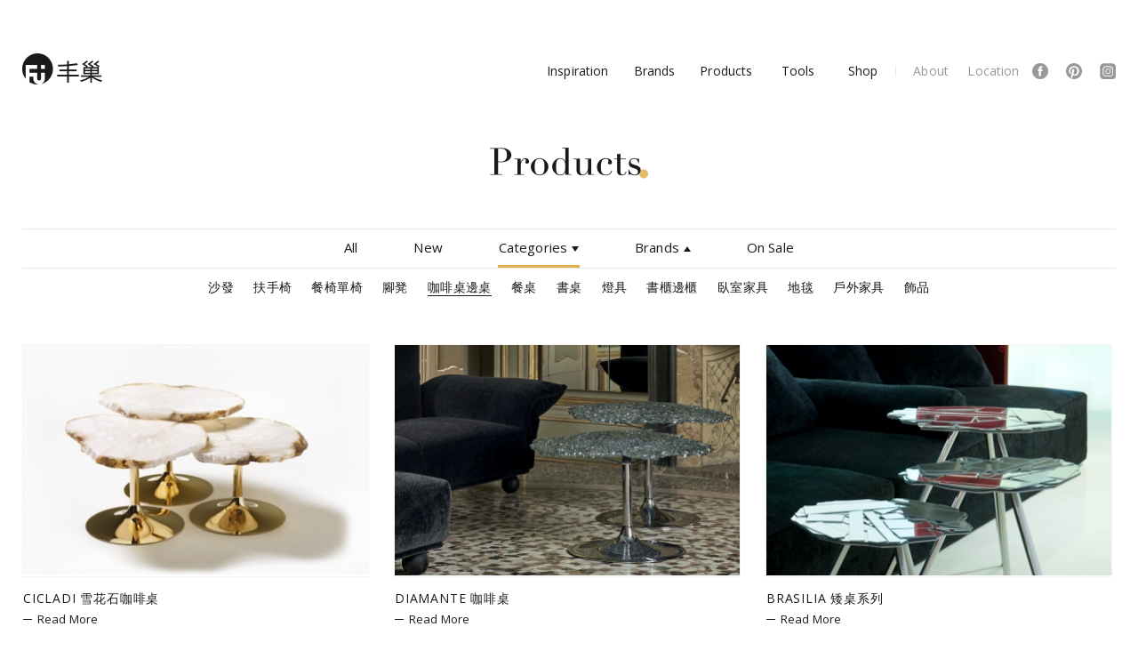

--- FILE ---
content_type: text/html; charset=UTF-8
request_url: https://www.fuhaus.com/products/category/%E5%92%96%E5%95%A1%E6%A1%8C%E9%82%8A%E6%A1%8C
body_size: 34745
content:
<!DOCTYPE html>
<html lang="zh-TW">
<head>
    <meta charset="UTF-8">
    <meta name="viewport" content="width=device-width, initial-scale=1.0">
    <meta name="keywords" content="Fuhaus,丰巢家居,現代傢俱">
    <meta name="description" content="Fuhaus 丰巢是專業代理歐洲傑出設計家具與家飾品牌，以優質服務、專業知識、與完整保固，結合歐洲同步的售價，為您提供最值得信賴的服務。Gervasoni, Arflex, Meridiani, Letti&Co., Stilnovo五大傑出義大利設計品牌帶給你道地 La Dolce Vita 甜蜜生活品味。">
    <meta name="og:title" content="Fuhaus 丰巢家居">
    <meta name="og:site_name" content="Fuhaus 丰巢家居">
    <meta name="og:url" content="https://www.fuhaus.com/products/category/%E5%92%96%E5%95%A1%E6%A1%8C%E9%82%8A%E6%A1%8C">
    <meta name="og:image" content="assets/images/img_sharefb.jpg">
    <meta name="og:description" content="Fuhaus 丰巢是專業代理歐洲傑出設計家具與家飾品牌，以優質服務、專業知識、與完整保固，結合歐洲同步的售價，為您提供最值得信賴的服務。Gervasoni, Arflex, Meridiani, Letti&Co., Stilnovo五大傑出義大利設計品牌帶給你道地 La Dolce Vita 甜蜜生活品味。">
    <meta name="og:type" content="website">
    <meta name="fb:admin" content="">
    <title>Fuhaus 丰巢家居</title>
    <link rel="shortcut icon" type="ico" href="https://www.fuhaus.com/assets/images/favicon.ico">
    <link href="https://fonts.googleapis.com/css?family=Lato:300,400,700|Open+Sans:300,400,600,700,800" rel="stylesheet">
    <link rel="stylesheet" media="screen" type="text/css" href="https://www.fuhaus.com/assets/css/style.css"><!--[if lt IE 10]><!-->
    <link rel="stylesheet" media="screen" type="text/css" href="https://www.fuhaus.com/assets/css/ie.css"><!--<![endif]-->
    <!-- <script type="application/javascript">(function(w,d,t,r,u){w[u]=w[u]||[];w[u].push({'projectId':'10000','properties':{'pixelId':'10017227'}});var s=d.createElement(t);s.src=r;s.async=true;s.onload=s.onreadystatechange=function(){var y,rs=this.readyState,c=w[u];if(rs&&rs!="complete"&&rs!="loaded"){return}try{y=YAHOO.ywa.I13N.fireBeacon;w[u]=[];w[u].push=function(p){y([p])};y(c)}catch(e){}};var scr=d.getElementsByTagName(t)[0],par=scr.parentNode;par.insertBefore(s,scr)})(window,document,"script","https://s.yimg.com/wi/ytc.js","dotq");</script> -->
    <!-- Facebook Pixel Code -->
    <script>
    !function(f,b,e,v,n,t,s)
    {if(f.fbq)return;n=f.fbq=function(){n.callMethod?
    n.callMethod.apply(n,arguments):n.queue.push(arguments)};
    if(!f._fbq)f._fbq=n;n.push=n;n.loaded=!0;n.version='2.0';
    n.queue=[];t=b.createElement(e);t.async=!0;
    t.src=v;s=b.getElementsByTagName(e)[0];
    s.parentNode.insertBefore(t,s)}(window, document,'script',
    'https://connect.facebook.net/en_US/fbevents.js');
    fbq('init', '410559003090718');
    fbq('track', 'PageView');
    </script>
    <noscript><img height="1" width="1" style="display:none"
    src="https://www.facebook.com/tr?id=410559003090718&ev=PageView&noscript=1"
    /></noscript>
    <!-- End Facebook Pixel Code -->
    <!-- Google tag (gtag.js) -->
    <script async src="https://www.googletagmanager.com/gtag/js?id=G-128MNRV76D"></script>
    <script>
    window.dataLayer = window.dataLayer || [];
    function gtag(){dataLayer.push(arguments);}
    gtag('js', new Date());
    gtag('config', 'G-128MNRV76D');
    </script>
    <!-- Google Tag Manager -->
    <script>
    (function(w,d,s,l,i){w[l]=w[l]||[];w[l].push({'gtm.start':new Date().getTime(),event:'gtm.js'});var f=d.getElementsByTagName(s)[0],j=d.createElement(s),dl=l!='dataLayer'?'&l='+l:'';j.async=true;j.src='https://www.googletagmanager.com/gtm.js?id='+i+dl;f.parentNode.insertBefore(j,f);})(window,document,'script','dataLayer','GTM-K6D76L5M');
    </script>
    <!-- End Google Tag Manager -->
</head>
<body class="product">
    <!-- Google Tag Manager (noscript) -->
    <noscript><iframe src="https://www.googletagmanager.com/ns.html?id=GTM-K6D76L5M" height="0" width="0" style="display:none;visibility:hidden"></iframe></noscript>
    <!-- End Google Tag Manager (noscript) -->
    <div class="header">
        <div class="container">
            <div class="logo"><a href="https://www.fuhaus.com/"></a></div>
            <div class="menu-toggle"><span></span></div>
        </div>
    </div>
    <div class="off-canvas">
        <div class="off-canvas__container">
            <div class="logo"><a href="https://www.fuhaus.com/"></a></div>
            <div class="nav">
                <ul>
                    <li><a href="https://www.fuhaus.com/inspiration"><span class="en">Inspiration</span><span class="zh">靈感</span></a></li>
                    <li><a href="https://www.fuhaus.com/brands"><span class="en">Brands</span><span class="zh">品牌</span></a>
                        <ol>
                                                        <li><a href="https://www.fuhaus.com/brands/post/LZF">LZF</a></li>
                                                        <li><a href="https://www.fuhaus.com/brands/post/Edra">Edra</a></li>
                                                        <li><a href="https://www.fuhaus.com/brands/post/Bocci">Bocci</a></li>
                                                        <li><a href="https://www.fuhaus.com/brands/post/Gervasoni">Gervasoni</a></li>
                                                        <li><a href="https://www.fuhaus.com/brands/post/Tacchini">Tacchini</a></li>
                                                        <li><a href="https://www.fuhaus.com/brands/post/Gallotti & Radice">Gallotti & Radice</a></li>
                                                        <li><a href="https://www.fuhaus.com/brands/post/Driade">Driade</a></li>
                                                        <li><a href="https://www.fuhaus.com/brands/post/Bolzan">Bolzan</a></li>
                                                        <li><a href="https://www.fuhaus.com/brands/post/Mogg">Mogg</a></li>
                                                        <li><a href="https://www.fuhaus.com/brands/post/Arflex">Arflex</a></li>
                                                        <li><a href="https://www.fuhaus.com/brands/post/Poltronova">Poltronova</a></li>
                                                        <li><a href="https://www.fuhaus.com/brands/post/cc-tapis">cc-tapis</a></li>
                                                        <li><a href="https://www.fuhaus.com/brands/post/Fiam">Fiam</a></li>
                                                        <li><a href="https://www.fuhaus.com/brands/post/Slide">Slide</a></li>
                                                        <li><a href="https://www.fuhaus.com/brands/post/Zieta">Zieta</a></li>
                                                        <li><a href="https://www.fuhaus.com/brands/post/Bitossi Ceramiche">Bitossi Ceramiche</a></li>
                                                        <li><a href="https://www.fuhaus.com/brands/post/SEM Milano">SEM Milano</a></li>
                                                        <li><a href="https://www.fuhaus.com/brands/post/Andreu World">Andreu World</a></li>
                                                    </ol>
                    </li>
                    <li><a href="https://www.fuhaus.com/products/"><span class="en">Products</span><span class="zh">產品</span></a>
                        <ol>
                                                        <li><a href="https://www.fuhaus.com/products/category/沙發">沙發</a></li>
                                                        <li><a href="https://www.fuhaus.com/products/category/扶手椅">扶手椅</a></li>
                                                        <li><a href="https://www.fuhaus.com/products/category/餐椅單椅">餐椅單椅</a></li>
                                                        <li><a href="https://www.fuhaus.com/products/category/腳凳 ">腳凳 </a></li>
                                                        <li><a href="https://www.fuhaus.com/products/category/咖啡桌邊桌">咖啡桌邊桌</a></li>
                                                        <li><a href="https://www.fuhaus.com/products/category/餐桌">餐桌</a></li>
                                                        <li><a href="https://www.fuhaus.com/products/category/書桌">書桌</a></li>
                                                        <li><a href="https://www.fuhaus.com/products/category/燈具">燈具</a></li>
                                                        <li><a href="https://www.fuhaus.com/products/category/書櫃邊櫃">書櫃邊櫃</a></li>
                                                        <li><a href="https://www.fuhaus.com/products/category/臥室家具">臥室家具</a></li>
                                                        <li><a href="https://www.fuhaus.com/products/category/地毯">地毯</a></li>
                                                        <li><a href="https://www.fuhaus.com/products/category/戶外家具">戶外家具</a></li>
                                                        <li><a href="https://www.fuhaus.com/products/category/飾品">飾品</a></li>
                                                    </ol>
                    </li>
                    <li><a href="https://www.fuhaus.com/tools"><span class="en">Tools</span><span class="zh">工具</span></a></li>
                    <li><a href="https://shop.fuhaus.com/" target="_blank"><span class="en">Shop</span><span class="zh">線上商店</span></a></li>
                </ul>
            </div>
            <div class="sub-nav">
                <ul>
                    <li><a href="https://www.fuhaus.com/about"><span class="en">About</span><span class="zh">關於我們</span></a></li>
                    <li><a href="https://www.fuhaus.com/location"><span class="en">Location</span><span class="zh">營業據點</span></a></li>
                </ul>
            </div>
            <div class="social">
                <a href="https://www.facebook.com/FuhausGallery/" class="facebookPage" target="_blank">Facebook</a>
                <a href="https://www.pinterest.com/fuhaustpe/" class="pinterest" target="_blank">pinterest</a>
                <a href="https://www.instagram.com/fuhaus_official/" class="instagram" target="_blank">instagram</a>
            </div>
        </div>
    </div>

    <div id="main-wrapper">
    <h1>Products</h1>
    <div class="section product__filter">
        <div class="container">
            <ul>
                <li class=""><a href="https://www.fuhaus.com/products">All</a></li>
                <li class=""><a href="https://www.fuhaus.com/products/new_arrival">New</a></li>
                <li class="subTitle open is-current"><a>Categories</a>
                    <ol>
                                                <li class=""><a href="https://www.fuhaus.com/products/category/沙發">沙發</a></li>
                                                <li class=""><a href="https://www.fuhaus.com/products/category/扶手椅">扶手椅</a></li>
                                                <li class=""><a href="https://www.fuhaus.com/products/category/餐椅單椅">餐椅單椅</a></li>
                                                <li class=""><a href="https://www.fuhaus.com/products/category/腳凳 ">腳凳 </a></li>
                                                <li class="is-current"><a href="https://www.fuhaus.com/products/category/咖啡桌邊桌">咖啡桌邊桌</a></li>
                                                <li class=""><a href="https://www.fuhaus.com/products/category/餐桌">餐桌</a></li>
                                                <li class=""><a href="https://www.fuhaus.com/products/category/書桌">書桌</a></li>
                                                <li class=""><a href="https://www.fuhaus.com/products/category/燈具">燈具</a></li>
                                                <li class=""><a href="https://www.fuhaus.com/products/category/書櫃邊櫃">書櫃邊櫃</a></li>
                                                <li class=""><a href="https://www.fuhaus.com/products/category/臥室家具">臥室家具</a></li>
                                                <li class=""><a href="https://www.fuhaus.com/products/category/地毯">地毯</a></li>
                                                <li class=""><a href="https://www.fuhaus.com/products/category/戶外家具">戶外家具</a></li>
                                                <li class=""><a href="https://www.fuhaus.com/products/category/飾品">飾品</a></li>
                                            </ol>
                </li>
                <li class="subTitle "><a>Brands</a>
                    <ol>
                                                <li class=""><a href="https://www.fuhaus.com/products/brand/LZF">LZF</a></li>
                                                <li class=""><a href="https://www.fuhaus.com/products/brand/Edra">Edra</a></li>
                                                <li class=""><a href="https://www.fuhaus.com/products/brand/Bocci">Bocci</a></li>
                                                <li class=""><a href="https://www.fuhaus.com/products/brand/Gervasoni">Gervasoni</a></li>
                                                <li class=""><a href="https://www.fuhaus.com/products/brand/Tacchini">Tacchini</a></li>
                                                <li class=""><a href="https://www.fuhaus.com/products/brand/Gallotti%20%26%20Radice">Gallotti & Radice</a></li>
                                                <li class=""><a href="https://www.fuhaus.com/products/brand/Driade">Driade</a></li>
                                                <li class=""><a href="https://www.fuhaus.com/products/brand/Bolzan">Bolzan</a></li>
                                                <li class=""><a href="https://www.fuhaus.com/products/brand/Mogg">Mogg</a></li>
                                                <li class=""><a href="https://www.fuhaus.com/products/brand/Arflex">Arflex</a></li>
                                                <li class=""><a href="https://www.fuhaus.com/products/brand/Poltronova">Poltronova</a></li>
                                                <li class=""><a href="https://www.fuhaus.com/products/brand/cc-tapis">cc-tapis</a></li>
                                                <li class=""><a href="https://www.fuhaus.com/products/brand/Fiam">Fiam</a></li>
                                                <li class=""><a href="https://www.fuhaus.com/products/brand/Slide">Slide</a></li>
                                                <li class=""><a href="https://www.fuhaus.com/products/brand/Zieta">Zieta</a></li>
                                                <li class=""><a href="https://www.fuhaus.com/products/brand/Bitossi%20Ceramiche">Bitossi Ceramiche</a></li>
                                                <li class=""><a href="https://www.fuhaus.com/products/brand/SEM%20Milano">SEM Milano</a></li>
                                                <li class=""><a href="https://www.fuhaus.com/products/brand/Andreu%20World">Andreu World</a></li>
                                            </ol>
                </li>
                <li class=""><a href="https://www.fuhaus.com/products/sale">On Sale</a></li>
            </ul>
        </div>
    </div>
    <div class="section product__list">
        <div class="container">
            <ul>
                                <li><a href="https://www.fuhaus.com/products/item/CICLADI%20%E9%9B%AA%E8%8A%B1%E7%9F%B3%E5%92%96%E5%95%A1%E6%A1%8C">
                    <div class="img"><img src="https://www.fuhaus.com/upload//2018-10-04/851fa3ad6617a7d15cbac3537120046c_crop.jpg"></div>
                    <div class="text">CICLADI 雪花石咖啡桌</div>
                    <div class="more">Read More</div></a>
                </li>
                                <li><a href="https://www.fuhaus.com/products/item/DIAMANTE%20%E5%92%96%E5%95%A1%E6%A1%8C">
                    <div class="img"><img src="https://www.fuhaus.com/upload//2025-12-08/30b58d801e230ab10fd9d520a7b78e0f_crop.png"></div>
                    <div class="text">DIAMANTE 咖啡桌</div>
                    <div class="more">Read More</div></a>
                </li>
                                <li><a href="https://www.fuhaus.com/products/item/BRASILIA%20%20%E7%9F%AE%E6%A1%8C%E7%B3%BB%E5%88%97">
                    <div class="img"><img src="https://www.fuhaus.com/upload//2019-06-26/6a33ce28b04e067b836a70de659102f4_crop.jpg"></div>
                    <div class="text">BRASILIA  矮桌系列</div>
                    <div class="more">Read More</div></a>
                </li>
                                <li><a href="https://www.fuhaus.com/products/item/KANJI%20%E5%92%96%E5%95%A1%E6%A1%8C">
                    <div class="img"><img src="https://www.fuhaus.com/upload//2023-06-13/bd8fc5d0dac0c47f220bf97ebf201d11_crop.jpg"></div>
                    <div class="text">KANJI 咖啡桌</div>
                    <div class="more">Read More</div></a>
                </li>
                                <li><a href="https://www.fuhaus.com/products/item/DOLMEN%20%E5%92%96%E5%95%A1%E6%A1%8C%20%20%E7%9F%AE%E6%A1%8C">
                    <div class="img"><img src="https://www.fuhaus.com/upload//2023-06-13/e12efaebfe81e7d978faf79711e481ce_crop.jpg"></div>
                    <div class="text">DOLMEN 咖啡桌 / 矮桌</div>
                    <div class="more">Read More</div></a>
                </li>
                                <li><a href="https://www.fuhaus.com/products/item/ALTAR%20%E9%82%8A%E6%A1%8C%20%20%E8%85%B3%E5%87%B3">
                    <div class="img"><img src="https://www.fuhaus.com/upload//2024-03-13/739daf01b5306048612b6cbc35215112_crop.png"></div>
                    <div class="text">ALTAR 邊桌 / 腳凳</div>
                    <div class="more">Read More</div></a>
                </li>
                                <li><a href="https://www.fuhaus.com/products/item/CLEMO%20%E5%92%96%E5%95%A1%E6%A1%8C">
                    <div class="img"><img src="https://www.fuhaus.com/upload//2021-11-16/35a469313871a69acaf247d963bed951_crop.jpg"></div>
                    <div class="text">CLEMO 咖啡桌</div>
                    <div class="more">Read More</div></a>
                </li>
                                <li><a href="https://www.fuhaus.com/products/item/MONETE%20%E9%82%8A%E6%A1%8C">
                    <div class="img"><img src="https://www.fuhaus.com/upload//2021-11-16/eaa6cefb6e9fff5108e0499c404e7bf2_crop.jpg"></div>
                    <div class="text">MONETE 邊桌</div>
                    <div class="more">Read More</div></a>
                </li>
                                <li><a href="https://www.fuhaus.com/products/item/HAUMEA%20%E5%92%96%E5%95%A1%E6%A1%8C">
                    <div class="img"><img src="https://www.fuhaus.com/upload//2020-08-28/8a938e5de8a7bdbb40ce68d560fd123d_crop.gif"></div>
                    <div class="text">HAUMEA 咖啡桌</div>
                    <div class="more">Read More</div></a>
                </li>
                                <li><a href="https://www.fuhaus.com/products/item/GONG%20%E5%92%96%E5%95%A1%E6%A1%8C">
                    <div class="img"><img src="https://www.fuhaus.com/upload//2020-09-01/1e99502082c51368c349a579a76797d5_crop.jpg"></div>
                    <div class="text">GONG 咖啡桌</div>
                    <div class="more">Read More</div></a>
                </li>
                                <li><a href="https://www.fuhaus.com/products/item/NORI%20%E5%92%96%E5%95%A1%E6%A1%8C">
                    <div class="img"><img src="https://www.fuhaus.com/upload//2020-08-28/650d76b3d9c75baf097d82e81ab967a5_crop.jpg"></div>
                    <div class="text">NORI 咖啡桌</div>
                    <div class="more">Read More</div></a>
                </li>
                                <li><a href="https://www.fuhaus.com/products/item/1968%20%E9%82%8A%E6%A1%8C">
                    <div class="img"><img src="https://www.fuhaus.com/upload//2020-08-27/c8f60a26524ce20da4d421f1b1657d8b_crop.jpg"></div>
                    <div class="text">1968 邊桌</div>
                    <div class="more">Read More</div></a>
                </li>
                                <li><a href="https://www.fuhaus.com/products/item/DUNE%20%E5%92%96%E5%95%A1%E6%A1%8C">
                    <div class="img"><img src="https://www.fuhaus.com/upload//2025-05-21/2634b64a1690be8529024772e8e519d1_crop.jpg"></div>
                    <div class="text">DUNE 咖啡桌</div>
                    <div class="more">Read More</div></a>
                </li>
                                <li><a href="https://www.fuhaus.com/products/item/OLO%20%E5%92%96%E5%95%A1%E6%A1%8C">
                    <div class="img"><img src="https://www.fuhaus.com/upload//2022-10-19/a49e9db4d7702b48f8d43adca201ad3b_crop.jpg"></div>
                    <div class="text">OLO 咖啡桌</div>
                    <div class="more">Read More</div></a>
                </li>
                                <li><a href="https://www.fuhaus.com/products/item/UCCIO%20%E8%85%B3%E5%87%B3%20%20%E9%82%8A%E6%A1%8C">
                    <div class="img"><img src="https://www.fuhaus.com/upload//2025-05-21/5d101ef9467e7929707db193c03d5c33_crop.jpg"></div>
                    <div class="text">UCCIO 腳凳 / 邊桌</div>
                    <div class="more">Read More</div></a>
                </li>
                                <li><a href="https://www.fuhaus.com/products/item/CAGE%20%E5%92%96%E5%95%A1%E6%A1%8C">
                    <div class="img"><img src="https://www.fuhaus.com/upload//2019-06-26/9141c394b5c5bfee529c232ed05711ec_crop.jpg"></div>
                    <div class="text">CAGE 咖啡桌</div>
                    <div class="more">Read More</div></a>
                </li>
                                <li><a href="https://www.fuhaus.com/products/item/JOAQUIM">
                    <div class="img"><img src="https://www.fuhaus.com/upload//2019-12-19/a584e61c0e3f2a4875f0dbee185d6734_crop.jpg"></div>
                    <div class="text">JOAQUIM</div>
                    <div class="more">Read More</div></a>
                </li>
                                <li><a href="https://www.fuhaus.com/products/item/SANGAKU%20%E5%92%96%E5%95%A1%E6%A1%8C">
                    <div class="img"><img src="https://www.fuhaus.com/upload//2022-05-09/46a63712f05a455e10c799877ed23f8b_crop.jpg"></div>
                    <div class="text">SANGAKU 咖啡桌</div>
                    <div class="more">Read More</div></a>
                </li>
                                <li><a href="https://www.fuhaus.com/products/item/ZEN%20%E9%82%8A%E6%A1%8C">
                    <div class="img"><img src="https://www.fuhaus.com/upload//2020-08-28/b00f35f0e696ae517d2be75a706d0e93_crop.jpg"></div>
                    <div class="text">ZEN 邊桌</div>
                    <div class="more">Read More</div></a>
                </li>
                                <li><a href="https://www.fuhaus.com/products/item/FANTE%20%E9%82%8A%E6%A1%8C">
                    <div class="img"><img src="https://www.fuhaus.com/upload//2020-09-01/aa1a1625cfb3acc19f4bb8c52cd872a6_crop.jpg"></div>
                    <div class="text">FANTE 邊桌</div>
                    <div class="more">Read More</div></a>
                </li>
                                <li><a href="https://www.fuhaus.com/products/item/TETRIS%20%E9%82%8A%E6%A1%8C">
                    <div class="img"><img src="https://www.fuhaus.com/upload//2020-09-01/a261fa6400aabac2d28c7d9a17071703_crop.jpg"></div>
                    <div class="text">TETRIS 邊桌</div>
                    <div class="more">Read More</div></a>
                </li>
                                <li><a href="https://www.fuhaus.com/products/item/NEXT%20147%20%20148%20%E5%92%96%E5%95%A1%E6%A1%8C%20%20%E9%82%8A%E6%A1%8C">
                    <div class="img"><img src="https://www.fuhaus.com/upload//2021-12-03/9807d62316f94616e1f731bddac5c7ad_crop.jpg"></div>
                    <div class="text">NEXT 147 / 148 咖啡桌 / 邊桌</div>
                    <div class="more">Read More</div></a>
                </li>
                                <li><a href="https://www.fuhaus.com/products/item/NEXT%20141%20%20142%20%20144%20%20%E5%92%96%E5%95%A1%E6%A1%8C%20%20%E9%82%8A%E6%A1%8C">
                    <div class="img"><img src="https://www.fuhaus.com/upload//2017-07-12/30d8a916f6dc6a508ed97d0fd0fdf0df_crop.jpg"></div>
                    <div class="text">NEXT 141 / 142 / 144  咖啡桌 / 邊桌</div>
                    <div class="more">Read More</div></a>
                </li>
                                <li><a href="https://www.fuhaus.com/products/item/INOUT%2045%20%2046%20IN%20%20%20%E5%92%96%E5%95%A1%E6%A1%8C%20%20%E9%82%8A%E6%A1%8C">
                    <div class="img"><img src="https://www.fuhaus.com/upload//2019-06-26/a3b408ab760e517bb0cf57f402429ea7_crop.jpg"></div>
                    <div class="text">INOUT 45 / 46 IN   咖啡桌 / 邊桌</div>
                    <div class="more">Read More</div></a>
                </li>
                                <li><a href="https://www.fuhaus.com/products/item/BUTTERFLY%20%E5%92%96%E5%95%A1%E6%A1%8C%E3%80%81%E7%8E%84%E9%97%9C%E6%A1%8C">
                    <div class="img"><img src="https://www.fuhaus.com/upload//2023-04-06/c0befdc12605d47ac806998b3188c15e_crop.jpg"></div>
                    <div class="text">BUTTERFLY 咖啡桌、玄關桌</div>
                    <div class="more">Read More</div></a>
                </li>
                                <li><a href="https://www.fuhaus.com/products/item/GRAY%2045">
                    <div class="img"><img src="https://www.fuhaus.com/upload//2016-09-24/210efc570673ecb77172b872d08a945d_crop.jpg"></div>
                    <div class="text">GRAY 45</div>
                    <div class="more">Read More</div></a>
                </li>
                                <li><a href="https://www.fuhaus.com/products/item/GRAY%2056">
                    <div class="img"><img src="https://www.fuhaus.com/upload//2016-09-24/c60be8ce4aa1f86bff5f29629bc68a51_crop.jpg"></div>
                    <div class="text">GRAY 56</div>
                    <div class="more">Read More</div></a>
                </li>
                                <li><a href="https://www.fuhaus.com/products/item/BRICK%20247%20%20248">
                    <div class="img"><img src="https://www.fuhaus.com/upload//2016-09-24/29b2899636d32f42e90129a9078fac01_crop.jpg"></div>
                    <div class="text">BRICK 247 / 248</div>
                    <div class="more">Read More</div></a>
                </li>
                                <li><a href="https://www.fuhaus.com/products/item/BRICK%20242%20244">
                    <div class="img"><img src="https://www.fuhaus.com/upload//2016-09-24/4d1cfa1600c421f6576b32eb024534ec_crop.jpg"></div>
                    <div class="text">BRICK 242/ 244</div>
                    <div class="more">Read More</div></a>
                </li>
                                <li><a href="https://www.fuhaus.com/products/item/IRONY%2050%2060%2070">
                    <div class="img"><img src="https://www.fuhaus.com/upload//2016-09-24/36a8b38cf56f6fab0e4f63cdca5e27dc_crop.jpg"></div>
                    <div class="text">IRONY 50/ 60/ 70</div>
                    <div class="more">Read More</div></a>
                </li>
                                <li><a href="https://www.fuhaus.com/products/item/CAPILANO%20TABLE%20SYSTEM">
                    <div class="img"><img src="https://www.fuhaus.com/upload//2017-07-07/b678a67486f60399e6dd0a534e635bf1_crop.jpg"></div>
                    <div class="text">CAPILANO TABLE SYSTEM</div>
                    <div class="more">Read More</div></a>
                </li>
                                <li><a href="https://www.fuhaus.com/products/item/THREEB%C3%99%20%E5%8E%9F%E5%A7%8B%E4%BA%BA%E5%92%96%E5%95%A1%E6%A1%8C%20%20%E7%9F%AE%E5%87%B3">
                    <div class="img"><img src="https://www.fuhaus.com/upload//2023-08-16/d697d17d749139f1cd577563ace53c46_crop.jpg"></div>
                    <div class="text">THREEBÙ 原始人咖啡桌 / 矮凳</div>
                    <div class="more">Read More</div></a>
                </li>
                                <li><a href="https://www.fuhaus.com/products/item/AMBROGIO%20%E7%94%B7%E7%AE%A1%E5%AE%B6%E5%82%99%E9%A4%90%E6%A1%8C">
                    <div class="img"><img src="https://www.fuhaus.com/upload//2023-08-17/7be27db3b32e3925d8e42afc96f2c4a9_crop.jpg"></div>
                    <div class="text">AMBROGIO 男管家備餐桌</div>
                    <div class="more">Read More</div></a>
                </li>
                                <li><a href="https://www.fuhaus.com/products/item/INOUT%2041%2042%2043">
                    <div class="img"><img src="https://www.fuhaus.com/upload//2019-06-26/47963fdc9455d8fd6125f6b11991603f_crop.jpg"></div>
                    <div class="text">INOUT 41/ 42/ 43</div>
                    <div class="more">Read More</div></a>
                </li>
                                <li><a href="https://www.fuhaus.com/products/item/INOUT%2044">
                    <div class="img"><img src="https://www.fuhaus.com/upload//2016-09-24/6747dba574b50499b8fcc7a45412ada9_crop.jpg"></div>
                    <div class="text">INOUT 44</div>
                    <div class="more">Read More</div></a>
                </li>
                                <li><a href="https://www.fuhaus.com/products/item/BRICK%20XS%20S%20M%20L">
                    <div class="img"><img src="https://www.fuhaus.com/upload//2016-09-24/f00d69e63af0578a7692722210efe2e9_crop.jpg"></div>
                    <div class="text">BRICK XS/ S/ M/ L</div>
                    <div class="more">Read More</div></a>
                </li>
                                <li><a href="https://www.fuhaus.com/products/item/LOG%20S%20M%20L">
                    <div class="img"><img src="https://www.fuhaus.com/upload//2016-09-24/a683f4ed1e78e506dde5db9c7fb432bb_crop.jpg"></div>
                    <div class="text">LOG S/ M/ L</div>
                    <div class="more">Read More</div></a>
                </li>
                            </ul><!-- <a href="#" class="infinite">More</a> -->
        </div>
    </div>
</div>

    <div id="footer">
        <div class="container">
            <div class="copyright">2016 &copy; fuhaus.com</div>
        </div>
    </div>
    <script src="https://code.jquery.com/jquery-2.2.4.min.js" integrity="sha256-BbhdlvQf/xTY9gja0Dq3HiwQF8LaCRTXxZKRutelT44=" crossorigin="anonymous"></script>
    <script>
      $(function(){
          $('.facebook').on('click',function(){
              var width = 640;
              var height = 480;
              var left = parseInt((screen.availWidth/2) - (width/2));
              var top = parseInt((screen.availHeight/2) - (height/2));
              var windowFeatures = "width=" + width + ",height=" + height + ",status,resizable,left=" + left + ",top=" + top + "screenX=" + left + ",screenY=" + top;
              myWindow = window.open(`https://www.facebook.com/sharer/sharer.php?u=${window.location.href}`,"facebook",windowFeatures);
          })
      });
    </script>
    <script async defer src="//assets.pinterest.com/js/pinit.js"></script>
    <script type="text/javascript" src="https://www.fuhaus.com/assets/js/plugin.js"></script>
    <script type="text/javascript" src="https://www.fuhaus.com/assets/js/jpreloader.min.js"></script>
    <script type="text/javascript" src="https://www.fuhaus.com/assets/js/masonry.pkgd.min.js"></script>
    <script type="text/javascript" src="https://npmcdn.com/imagesloaded@4.1/imagesloaded.pkgd.min.js"></script>
    <script type="text/javascript" src="https://www.fuhaus.com/assets/js/isotope.pkgd.min.js"></script>
    <script type="text/javascript" src="https://www.fuhaus.com/assets/js/app.js"></script>

    <script type="text/javascript">
        $(function(){
            $('#contact_form').submit(function(e){
                e.preventDefault();
                console.log('submit');

                if (!$('input[name="name"]').val()){
                    alert('請輸入姓名');
                    return false;
                }

                if (!$('input[name="phone"]').val()){
                    alert('請輸入連絡電話');
                    return false;
                }

                if (!$('input[name="email"]').val()){
                    alert('請輸入電子郵件');
                    return false;
                }

                if (!$('textarea[name="note"]').val()){
                    alert('請輸入說明');
                    return false;
                }
                var q = {};
                q.subject = $('input[name="subject"]').val();
                q.name = $('input[name="name"]').val();
                q.phone = $('input[name="phone"]').val();
                q.email = $('input[name="email"]').val();
                q.note = $('textarea[name="note"]').val();

                $.post('https://www.fuhaus.com/ajax/send_contact',q,function(){alert('訊息已經送出');location.reload();});
            })
        })
    </script>

    <script type="text/javascript">
      (function(i,s,o,g,r,a,m){i['GoogleAnalyticsObject']=r;i[r]=i[r]||function(){
      (i[r].q=i[r].q||[]).push(arguments)},i[r].l=1*new Date();a=s.createElement(o),
      m=s.getElementsByTagName(o)[0];a.async=1;a.src=g;m.parentNode.insertBefore(a,m)
      })(window,document,'script','//www.google-analytics.com/analytics.js','ga');
      
      ga('create', 'UA-63927543-1', 'auto');
      ga('send', 'pageview');
    </script>
    <script>
      /* <![CDATA[ */
      var google_conversion_id = 979741797;
      var google_custom_params = window.google_tag_params;
      var google_remarketing_only = true;
      /* ]]> */
      
    </script>
    <script type="text/javascript" src="//www.googleadservices.com/pagead/conversion.js"></script>
    <noscript>
      <div style="display:inline;"><img height="1" width="1" style="border-style:none;" alt="" src="//googleads.g.doubleclick.net/pagead/viewthroughconversion/979741797/?guid=ON&amp;amp;script=0"></div>
    </noscript>
</body>
</html>

--- FILE ---
content_type: text/css
request_url: https://www.fuhaus.com/assets/css/style.css
body_size: 93143
content:
/*! normalize.css v3.0.2 | MIT License | git.io/normalize */

/**
 * 1. Set default font family to sans-serif.
 * 2. Prevent iOS text size adjust after orientation change, without disabling
 *    user zoom.
 */
html {
    font-family: sans-serif;

    /* 1 */
    -ms-text-size-adjust: 100%;

    /* 2 */
    -webkit-text-size-adjust: 100%;

    /* 2 */

    text-size-adjust: 100%;
}

/**
 * Remove default margin.
 */
body {
    margin: 0;
}

/* HTML5 display definitions
   ========================================================================== */

/**
 * Correct `block` display not defined for any HTML5 element in IE 8/9.
 * Correct `block` display not defined for `details` or `summary` in IE 10/11
 * and Firefox.
 * Correct `block` display not defined for `main` in IE 11.
 */
article, aside, details, figcaption, figure, footer, header, hgroup, main, menu, nav, section, summary {
    display: block;
}

/**
 * 1. Correct `inline-block` display not defined in IE 8/9.
 * 2. Normalize vertical alignment of `progress` in Chrome, Firefox, and Opera.
 */
audio, canvas, progress, video {
    display: inline-block;

    /* 1 */
    vertical-align: baseline;

    /* 2 */
}

/**
 * Prevent modern browsers from displaying `audio` without controls.
 * Remove excess height in iOS 5 devices.
 */
audio:not([controls]) {
    display: none;
    height: 0;
}

/**
 * Address `[hidden]` styling not present in IE 8/9/10.
 * Hide the `template` element in IE 8/9/11, Safari, and Firefox < 22.
 */
[hidden], template {
    display: none;
}

/* Links
   ========================================================================== */

/**
 * Remove the gray background color from active links in IE 10.
 */
a {
    background-color: transparent;
}

/**
 * Improve readability when focused and also mouse hovered in all browsers.
 */
a:active, a:hover {
    outline: 0;
}

/* Text-level semantics
   ========================================================================== */

/**
 * Address styling not present in IE 8/9/10/11, Safari, and Chrome.
 */
abbr[title] {
    border-bottom: 1px dotted;
}

/**
 * Address style set to `bolder` in Firefox 4+, Safari, and Chrome.
 */
b, strong {
    font-weight: bold;
}

/**
 * Address styling not present in Safari and Chrome.
 */
dfn {
    font-style: italic;
}

/**
 * Address variable `h1` font-size and margin within `section` and `article`
 * contexts in Firefox 4+, Safari, and Chrome.
 */
h1 {
    font-size: 2em;
    margin: 0.67em 0;
}

/**
 * Address styling not present in IE 8/9.
 */
mark {
    background: #ff0;
    color: #000;
}

/**
 * Address inconsistent and variable font size in all browsers.
 */
small {
    font-size: 80%;
}

/**
 * Prevent `sub` and `sup` affecting `line-height` in all browsers.
 */
sub, sup {
    font-size: 75%;
    line-height: 0;
    position: relative;
    vertical-align: baseline;
}
sup {
    top: -0.5em;
}
sub {
    bottom: -0.25em;
}

/* Embedded content
   ========================================================================== */

/**
 * Remove border when inside `a` element in IE 8/9/10.
 */
img {
    border: 0;
}

/**
 * Correct overflow not hidden in IE 9/10/11.
 */
svg:not(:root) {
    overflow: hidden;
}

/* Grouping content
   ========================================================================== */

/**
 * Address margin not present in IE 8/9 and Safari.
 */
figure {
    margin: 1em 40px;
}

/**
 * Address differences between Firefox and other browsers.
 */
hr {
    box-sizing: content-box;
    height: 0;
}

/**
 * Contain overflow in all browsers.
 */
pre {
    overflow: auto;
}

/**
 * Address odd `em`-unit font size rendering in all browsers.
 */
code, kbd, pre, samp {
    font-family: monospace, monospace;
    font-size: 1em;
}

/* Forms
   ========================================================================== */

/**
 * Known limitation: by default, Chrome and Safari on OS X allow very limited
 * styling of `select`, unless a `border` property is set.
 */

/**
 * 1. Correct color not being inherited.
 *    Known issue: affects color of disabled elements.
 * 2. Correct font properties not being inherited.
 * 3. Address margins set differently in Firefox 4+, Safari, and Chrome.
 */
button, input, optgroup, select, textarea {
    color: inherit;

    /* 1 */
    font: inherit;

    /* 2 */
    margin: 0;

    /* 3 */
}

/**
 * Address `overflow` set to `hidden` in IE 8/9/10/11.
 */
button {
    overflow: visible;
}

/**
 * Address inconsistent `text-transform` inheritance for `button` and `select`.
 * All other form control elements do not inherit `text-transform` values.
 * Correct `button` style inheritance in Firefox, IE 8/9/10/11, and Opera.
 * Correct `select` style inheritance in Firefox.
 */
button, select {
    text-transform: none;
}

/**
 * 1. Avoid the WebKit bug in Android 4.0.* where (2) destroys native `audio`
 *    and `video` controls.
 * 2. Correct inability to style clickable `input` types in iOS.
 * 3. Improve usability and consistency of cursor style between image-type
 *    `input` and others.
 */
button, html input[type="button"], input[type="reset"], input[type="submit"] {
    -webkit-appearance: button;

    /* 2 */
    cursor: pointer;

    /* 3 */
}

/**
 * Re-set default cursor for disabled elements.
 */
button[disabled], html input[disabled] {
    cursor: default;
}

/**
 * Remove inner padding and border in Firefox 4+.
 */
button::-moz-focus-inner, input::-moz-focus-inner {
    border: 0;
    padding: 0;
}

/**
 * Address Firefox 4+ setting `line-height` on `input` using `!important` in
 * the UA stylesheet.
 */
input {
    line-height: normal;
}

/**
 * It's recommended that you don't attempt to style these elements.
 * Firefox's implementation doesn't respect box-sizing, padding, or width.
 *
 * 1. Address box sizing set to `content-box` in IE 8/9/10.
 * 2. Remove excess padding in IE 8/9/10.
 */
input[type="checkbox"], input[type="radio"] {
    box-sizing: border-box;

    /* 1 */
    padding: 0;

    /* 2 */
}

/**
 * Fix the cursor style for Chrome's increment/decrement buttons. For certain
 * `font-size` values of the `input`, it causes the cursor style of the
 * decrement button to change from `default` to `text`.
 */
input[type="number"]::-webkit-inner-spin-button, input[type="number"]::-webkit-outer-spin-button {
    height: auto;
}

/**
 * 1. Address `appearance` set to `searchfield` in Safari and Chrome.
 * 2. Address `box-sizing` set to `border-box` in Safari and Chrome
 *    (include `-moz` to future-proof).
 */
input[type="search"] {
    -webkit-appearance: textfield;

    /* 1 */

    /* 2 */
    box-sizing: content-box;
}

/**
 * Remove inner padding and search cancel button in Safari and Chrome on OS X.
 * Safari (but not Chrome) clips the cancel button when the search input has
 * padding (and `textfield` appearance).
 */
input[type="search"]::-webkit-search-cancel-button, input[type="search"]::-webkit-search-decoration {
    -webkit-appearance: none;
}

/**
 * Define consistent border, margin, and padding.
 */
fieldset {
    border: 1px solid #c0c0c0;
    margin: 0 2px;
    padding: 0.35em 0.625em 0.75em;
}

/**
 * 1. Correct `color` not being inherited in IE 8/9/10/11.
 * 2. Remove padding so people aren't caught out if they zero out fieldsets.
 */
legend {
    border: 0;

    /* 1 */
    padding: 0;

    /* 2 */
}

/**
 * Remove default vertical scrollbar in IE 8/9/10/11.
 */
textarea {
    overflow: auto;
}

/**
 * Don't inherit the `font-weight` (applied by a rule above).
 * NOTE: the default cannot safely be changed in Chrome and Safari on OS X.
 */
optgroup {
    font-weight: bold;
}

/* Tables
   ========================================================================== */

/**
 * Remove most spacing between table cells.
 */
table {
    border-collapse: collapse;
    border-spacing: 0;
}
td, th {
    padding: 0;
}

/*$waterflow-grid-pc-w: 31.707%;*/

/*$color-ui-border-yellow: rgba(201, 170, 124, 0.65);*/

/*
font-family: 'Open Sans', sans-serif;
font-family: 'Lato', sans-serif;
*/

/*@import url('https://fonts.googleapis.com/css?family=Open+Sans:300,400,400i,600,700');*/

/*@import url('https://fonts.googleapis.com/css?family=Lato');*/

/* 定義 media query 樣式名稱*/
ul:after,
ol:after {
    content: '';
    display: table;
    clear: both;
}
ul, ol {
    margin: 0;
    padding: 0;
    list-style: none;
}
* {
    box-sizing: border-box;
}
img {
    display: block;

    /*width: 100%;*/
    max-width: 100%;
    height: auto !important;

    /*&.lazy{
        opacity: 0;
    }*/
}
.img {
    border: 1px solid #f5f5f5;
}

/*.more {
    display: inline-block;
    font-size: 13px;
    line-height: 1;
    padding-bottom: 1px;
    letter-spacing: 0.01em;
    border-bottom: 1px solid $color-black;
}*/
a {
    color: #191919;
}

/*:lang(zh-TW){
    font-family: "HanHei TC","MHei","PingFang TC","STHeitiTC-Light","Helvetica Neue","Helvetica","Arial",sans-serif;
}*/
html[lang=zh-TW] body {
    font-family: 'Open Sans', 'Arial', 'PingFang TC',"Apple LiGothic Medium","LiHei Pro Medium","微軟正黑體","Microsoft JhengHei", 'Helvetica Neue', 'Helvetica', 'STHeitiTC-Light', sans-serif;
    font-size: 16px;
    letter-spacing: 0.05em;
    line-height: 1.8;
}
body.is-loaded #main-wrapper {
    opacity: 1;
    transform: translate(0,0);
}
body.is-loaded:after {
    display: none;
}
body:after {
    content: "";
    display: block;
    width: 1em;
    height: 1em;
    border-radius: 50%;
    position: fixed;
    left: 50%;
    top: 50%;
    margin: -0.5em 0 0 -0.5em;
    text-indent: -9999em;
    animation: load5 1.1s infinite ease;
    transform: translateZ(0) scale(0.5);
}
@keyframes load5 {
    0%, 100% {
        box-shadow: 0em -2.6em 0em 0em #e0e0e0, 1.8em -1.8em 0 0em rgba(200, 200, 200, .2), 2.5em 0em 0 0em rgba(200, 200, 200, .2), 1.75em 1.75em 0 0em rgba(200, 200, 200, .2), 0em 2.5em 0 0em rgba(200, 200, 200, .2), -1.8em 1.8em 0 0em rgba(200, 200, 200, .2), -2.6em 0em 0 0em rgba(200, 200, 200, .5), -1.8em -1.8em 0 0em rgba(200, 200, 200, .7);
    }
    12.5% {
        box-shadow: 0em -2.6em 0em 0em rgba(200, 200, 200, .7), 1.8em -1.8em 0 0em #e0e0e0, 2.5em 0em 0 0em rgba(200, 200, 200, .2), 1.75em 1.75em 0 0em rgba(200, 200, 200, .2), 0em 2.5em 0 0em rgba(200, 200, 200, .2), -1.8em 1.8em 0 0em rgba(200, 200, 200, .2), -2.6em 0em 0 0em rgba(200, 200, 200, .2), -1.8em -1.8em 0 0em rgba(200, 200, 200, .5);
    }
    25% {
        box-shadow: 0em -2.6em 0em 0em rgba(200, 200, 200, .5), 1.8em -1.8em 0 0em rgba(200, 200, 200, .7), 2.5em 0em 0 0em #e0e0e0, 1.75em 1.75em 0 0em rgba(200, 200, 200, .2), 0em 2.5em 0 0em rgba(200, 200, 200, .2), -1.8em 1.8em 0 0em rgba(200, 200, 200, .2), -2.6em 0em 0 0em rgba(200, 200, 200, .2), -1.8em -1.8em 0 0em rgba(200, 200, 200, .2);
    }
    37.5% {
        box-shadow: 0em -2.6em 0em 0em rgba(200, 200, 200, .2), 1.8em -1.8em 0 0em rgba(200, 200, 200, .5), 2.5em 0em 0 0em rgba(200, 200, 200, .7), 1.75em 1.75em 0 0em #e0e0e0, 0em 2.5em 0 0em rgba(200, 200, 200, .2), -1.8em 1.8em 0 0em rgba(200, 200, 200, .2), -2.6em 0em 0 0em rgba(200, 200, 200, .2), -1.8em -1.8em 0 0em rgba(200, 200, 200, .2);
    }
    50% {
        box-shadow: 0em -2.6em 0em 0em rgba(200, 200, 200, .2), 1.8em -1.8em 0 0em rgba(200, 200, 200, .2), 2.5em 0em 0 0em rgba(200, 200, 200, .5), 1.75em 1.75em 0 0em rgba(200, 200, 200, .7), 0em 2.5em 0 0em #e0e0e0, -1.8em 1.8em 0 0em rgba(200, 200, 200, .2), -2.6em 0em 0 0em rgba(200, 200, 200, .2), -1.8em -1.8em 0 0em rgba(200, 200, 200, .2);
    }
    62.5% {
        box-shadow: 0em -2.6em 0em 0em rgba(200, 200, 200, .2), 1.8em -1.8em 0 0em rgba(200, 200, 200, .2), 2.5em 0em 0 0em rgba(200, 200, 200, .2), 1.75em 1.75em 0 0em rgba(200, 200, 200, .5), 0em 2.5em 0 0em rgba(200, 200, 200, .7), -1.8em 1.8em 0 0em #e0e0e0, -2.6em 0em 0 0em rgba(200, 200, 200, .2), -1.8em -1.8em 0 0em rgba(200, 200, 200, .2);
    }
    75% {
        box-shadow: 0em -2.6em 0em 0em rgba(200, 200, 200, .2), 1.8em -1.8em 0 0em rgba(200, 200, 200, .2), 2.5em 0em 0 0em rgba(200, 200, 200, .2), 1.75em 1.75em 0 0em rgba(200, 200, 200, .2), 0em 2.5em 0 0em rgba(200, 200, 200, .5), -1.8em 1.8em 0 0em rgba(200, 200, 200, .7), -2.6em 0em 0 0em #e0e0e0, -1.8em -1.8em 0 0em rgba(200, 200, 200, .2);
    }
    87.5% {
        box-shadow: 0em -2.6em 0em 0em rgba(200, 200, 200, .2), 1.8em -1.8em 0 0em rgba(200, 200, 200, .2), 2.5em 0em 0 0em rgba(200, 200, 200, .2), 1.75em 1.75em 0 0em rgba(200, 200, 200, .2), 0em 2.5em 0 0em rgba(200, 200, 200, .2), -1.8em 1.8em 0 0em rgba(200, 200, 200, .5), -2.6em 0em 0 0em rgba(200, 200, 200, .7), -1.8em -1.8em 0 0em #e0e0e0;
    }
}
#main-wrapper {
    padding-top: 49px;
    opacity: 0;
    transform: translate(0,50px);
    transition: opacity 550ms ease, transform 550ms ease;
}
#main-wrapper > h1 {
    height: 80px;
    text-align: center;
    margin: 35px 0 15px;
    background-size: 254px auto;
}
@media (min-width: 1024px) {
    #main-wrapper {
        padding-top: 92px;
    }
    #main-wrapper > h1 {
        height: 130px;
        margin: 0;
    }
    .index #main-wrapper {
        padding-top: 100px;
    }
}
@media (min-width: 1280px) {
    #main-wrapper {
        padding-top: 122px;
    }
    .index #main-wrapper {
        padding-top: 133px;
    }
}
.container {
    width: 100%;
    padding: 0 15px;
}
@media (min-width: 1024px) {
    .container {
        width: auto;
        max-width: 1230px;
        margin: 0 auto;
    }

    .container .grid {
        margin: 0 -15px;
    }
}
@media (min-width: 1280px) {
    .container {
        padding: 0;
    }
}
.header {
    display: block;
    height: 50px;
    width: 100%;
    border-bottom: 1px solid #e9e9e9;
    position: fixed;
    top: 0;
    left: 0;
    background-color: rgba(255, 255, 255, .98);
    z-index: 11;
    transition: all 450ms ease;
}
.header .logo {
    width: 70px;
    height: 28px;
    background: url(../images/icon_logo@2x.png);
    background-position: center center;
    background-repeat: no-repeat;
    background-size: 70px 28px;
    position: absolute;
    left: 15px;
    top: 10px;
}
.header .logo a {
    display: block;
    width: 70px;
    height: 28px;
}
.header .menu-toggle {
    width: 50px;
    height: 50px;
    background-color: #191919;
    position: absolute;
    right: 0;
    top: 0;
}
.header .menu-toggle span {
    position: absolute;
    display: block;
    width: 22px;
    height: 2px;
    background-color: white;
    left: 50%;
    top: 50%;
    margin: 0 0 0 -11px;
    opacity: 1;
    transition: opacity 350ms ease;
}
.header .menu-toggle:before, .header .menu-toggle:after {
    content: "";
    display: block;
    width: 22px;
    height: 2px;
    background-color: white;
    position: absolute;
    left: 50%;
    margin-left: -11px;
    transition: transform 450ms ease;
    transform: rotate(0);
}
.header .menu-toggle:before {
    top: 18px;
}
.header .menu-toggle:after {
    bottom: 16px;
}
@media (min-width: 1024px) {
    .header {
        height: 92px;
        border-bottom: none;
        z-index: 10;
    }
    .header .container {
        position: relative;
    }
    .header .logo {
        display: none;
    }
    .header .menu-toggle {
        display: none;
    }
}
@media (min-width: 1280px) {
    .header {
        height: 102px;
    }
}
@media (min-width: 1024px) {
    .tinyHeader .header {
        height: 80px;
    }
}
#footer {
    padding: 35px 0 25px;
}
@media (min-width: 1280px) {
    #footer {
        padding: 60px 0 30px;
    }
}
.copyright {
    text-align: center;
    font-size: 14px;
    line-height: 26px;
    letter-spacing: .01em;
    font-family: 'Open Sans', sans-serif;
}
.off-canvas {
    position: fixed;
    width: 100%;
    height: 100%;
    background-color: white;
    transform: translate(0,-100%);
    transition: all 550ms ease;
    z-index: 10;
}
.off-canvas__container {
    position: absolute;
    width: 100%;
    height: 100%;
    padding: 50px 0 60px;

    /*height: calc(100% - 50px);*/
    overflow: scroll;
    padding-bottom: 100px;
    -webkit-overflow-scrolling: touch;
}
.off-canvas .logo {
    display: none;
}
.off-canvas li {
    font-size: 14px;
    letter-spacing: 0.01em;
    margin-bottom: 20px;
}
.off-canvas li:last-child {
    margin-bottom: 5px;
}
.off-canvas li a {
    display: inline-block;
}
.off-canvas li a:after {
    content: '';
    display: block;
    width: 0%;
    height: 1px;
    position: absolute;
    left: 50%;
    transform: translateX(-50%);
    bottom: 10px;
    background: #191919;
    transition: all 300ms ease;
}
.off-canvas li.active a:after {
    width: 100%;
}
.off-canvas a {
    text-decoration: none;
}
.off-canvas .zh {
    font-size: 13px;
    letter-spacing: 0.05em;
}
.off-canvas .zh:before {
    content: "/";
    padding: 0 7px 0 9px;
}
.off-canvas .nav, .off-canvas .sub-nav {
    margin-top: 0px;
    margin-bottom: 15px;
    text-align: center;
}
.off-canvas .nav:after, .off-canvas .sub-nav:after {
    display: inline-block;
    content: "";
    width: 30px;
    height: 1px;
    background-color: #e9e9e9;
}
.off-canvas .sub-nav {
    margin-top: 0;
    margin-bottom: 10px;

    /* li:last-child{
            margin-bottom: 0;
        }*/
}
.off-canvas .sub-nav a {
    color: #999999;
}
.off-canvas .sub-nav li.active a:after {
    background: #999999;
}
.off-canvas ol {
    display: none;
}
.off-canvas .social {
    text-align: center;
}
.off-canvas .social a {
    width: 18px;
    height: 40px;
    display: inline-block;
    background-size: 18px 18px;
    background-position: center center;
    background-repeat: no-repeat;
    text-indent: -99999px;
    padding: 0 20px;
}
.off-canvas .social .facebookPage {
    background-image: url(../images/icon_facebook@2x.png);
}
.off-canvas .social .pinterest {
    background-image: url(../images/icon_pinterest@2x.png);
}
.off-canvas .social .instagram {
    background-image: url(../images/icon_instagram@2x.png);
}
@media (min-width: 1024px) {
    .off-canvas {
        transform: translate(0,0);
        position: fixed;
        top: 0;
        height: auto;
        background-color: transparent;
        margin-top: 30px;
    }
    .off-canvas__container {
        position: absolute;
        width: 100%;
        height: auto;
        overflow: visible;
        overflow: initial;
        padding: 0;
        -webkit-overflow-scrolling: touch;
    }
    .off-canvas .logo {
        display: block;
        background: url(../images/icon_logo@2x.png);
        background-position: center center;
        background-repeat: no-repeat;
        width: 90px;
        height: 35px;
        background-size: 90px 35px;
        position: absolute;
        left: 15px;
    }
    .off-canvas .logo a {
        display: block;
        width: 90px;
        height: 35px;
    }
    .off-canvas ul >li:last-child {
        margin-left: -3px;
    }
    .off-canvas li {
        display: inline-block;
        margin-bottom: 0;
        line-height: 40px;
        margin-right: 22px;
        vertical-align: top;
        position: relative;
        min-width: 3.5em;
    }
    .off-canvas li a {

        /*display: block;*/
        position: relative;
    }
    .off-canvas li span {
        display: block;
        transition: opacity 350ms ease;
        white-space: nowrap;
    }
    .off-canvas li span.en {
        opacity: 1;
    }
    .off-canvas li span.zh {
        opacity: 0;
        position: absolute;
        width: auto;
        top: 0;
        left: 50%;
        transform: translateX(-50%);
    }
    .off-canvas ol {
        position: absolute;

        /*padding: 0 15px;*/
        left: 50%;
        margin-left: -65px;
        min-width: 130px;
    }
    .off-canvas ol li {
        display: block;
        line-height: 32px;
        margin-right: 0;
        background-color: rgba(233, 233, 233, .95);
        transition: all 450ms ease;
    }
    .off-canvas ol li a {
        transition: color 450ms ease;
    }
    .off-canvas ol li:hover {
        background-color: rgba(30, 30, 30, .9);
    }
    .off-canvas ol li:hover a {
        color: white;
    }
    .off-canvas li:hover > ol {
        display: block;
    }
    .off-canvas li:hover span.en {
        opacity: 0;
    }
    .off-canvas li:hover span.zh {
        opacity: 1;
    }
    .off-canvas__container {
        text-align: right;
        max-width: 1230px;
        margin: 0 auto;
        padding-left: 15px;
        padding-right: 15px;
        position: relative;
    }
    .off-canvas .nav, .off-canvas .sub-nav, .off-canvas .social {
        display: inline-block;
        vertical-align: top;
    }
    .off-canvas .nav:after, .off-canvas .sub-nav:after, .off-canvas .social:after {
        display: none;
    }
    .off-canvas .nav {
        margin-top: 0;
        margin-bottom: 0;
    }
    .off-canvas .nav li:last-child {
        margin-right: 0;
    }
    .off-canvas .sub-nav ul:before {
        content: "";
        display: inline-block;
        width: 1px;
        height: 12px;
        background-color: #e9e9e9;
        margin: 14px 10px 0 7px;
    }
    .off-canvas .sub-nav li {
        margin-right: 15px;
    }
    .off-canvas .sub-nav li:last-child {
        margin-left: -3px;
        margin-right: 5px;
    }
    /* .off-canvas .sub-nav li:last-child .zh {
        left: -5px;
    } */
    .off-canvas .zh:before {
        display: none;
    }
    .off-canvas .social a {
        padding: 0;
    }
    .off-canvas .social .facebookPage {
        margin-left: 5px;
    }
    .off-canvas .social .pinterest {
        margin-left: 15px;
    }
    .off-canvas .social .instagram {
        margin-left: 15px;
    }
}
@media (min-width: 1280px) {
    .off-canvas {
        margin-top: 60px;
    }
    .off-canvas .logo {
        left: 0px;
    }
    .off-canvas__container {
        padding-left: 0px;
        padding-right: 0px;
    }
}
.menu-open {
    overflow: hidden;
}
.menu-open .header .menu-toggle span {
    opacity: 0;
}
.menu-open .header .menu-toggle:before {
    top: 24px;
    transform: rotate(45deg);
}
.menu-open .header .menu-toggle:after {
    bottom: 24px;
    transform: rotate(-45deg);
}
.menu-open .off-canvas {
    transform: translate(0,50px);
}
@media (min-width: 1024px) {
    .menu-open .off-canvas {
        transform: translate(0,0);
    }
}
@media (min-width: 1024px) {
    .tinyHeader .off-canvas {
        margin-top: 20px;

        /*display: none;*/
    }
}

/**
 * Swiper 3.3.1
 * Most modern mobile touch slider and framework with hardware accelerated transitions
 * 
 * http://www.idangero.us/swiper/
 * 
 * Copyright 2016, Vladimir Kharlampidi
 * The iDangero.us
 * http://www.idangero.us/
 * 
 * Licensed under MIT
 * 
 * Released on: February 7, 2016
 */

.swiper-container {
    margin: 0 auto;
    position: relative;
    overflow: hidden;

    /* Fix of Webkit flickering */
    z-index: 1;
}

.swiper-container-no-flexbox .swiper-slide {
    float: left;
}

.swiper-container-vertical > .swiper-wrapper {
    -ms-flex-direction: column;
    flex-direction: column;
}

.swiper-wrapper {
    position: relative;
    width: 100%;
    height: 100%;
    z-index: 1;
    display: -ms-flexbox;
    display: flex;
    transition-property: transform;
    box-sizing: content-box;
}

.swiper-container-android .swiper-slide, .swiper-wrapper {
    transform: translate3d(0px, 0, 0);
}

.swiper-container-multirow > .swiper-wrapper {
    -webkit-box-lines: multiple;
    -moz-box-lines: multiple;
    -ms-flex-wrap: wrap;
    flex-wrap: wrap;
}

.swiper-container-free-mode > .swiper-wrapper {
    transition-timing-function: ease-out;
    margin: 0 auto;
}

.swiper-slide {
    -webkit-flex-shrink: 0;
    -ms-flex: 0 0 auto;
    -ms-flex-negative: 0;
        flex-shrink: 0;
    width: 100%;
    height: 100%;
    position: relative;
}

/* Auto Height */

.swiper-container-autoheight, .swiper-container-autoheight .swiper-slide {
    height: auto;
}

.swiper-container-autoheight .swiper-wrapper {
    -ms-flex-align: start;
    align-items: flex-start;
    transition-property: transform, height;
}

/* a11y */

.swiper-container .swiper-notification {
    position: absolute;
    left: 0;
    top: 0;
    pointer-events: none;
    opacity: 0;
    z-index: -1000;
}

/* IE10 Windows Phone 8 Fixes */

.swiper-wp8-horizontal {
    -ms-touch-action: pan-y;
    touch-action: pan-y;
}

.swiper-wp8-vertical {
    -ms-touch-action: pan-x;
    touch-action: pan-x;
}

/* Arrows */

.swiper-button-prev, .swiper-button-next {
    position: absolute;
    top: 50%;
    width: 27px;
    height: 44px;
    margin-top: -22px;
    z-index: 10;
    cursor: pointer;
    background-size: 27px 44px;
    background-position: center;
    background-repeat: no-repeat;
}

.swiper-button-prev.swiper-button-disabled, .swiper-button-next.swiper-button-disabled {
    opacity: 0.35;
    cursor: auto;
    pointer-events: none;
}

.swiper-button-prev, .swiper-container-rtl .swiper-button-next {
    background-image: url("data:image/svg+xml;charset=utf-8,%3Csvg%20xmlns%3D'http%3A%2F%2Fwww.w3.org%2F2000%2Fsvg'%20viewBox%3D'0%200%2027%2044'%3E%3Cpath%20d%3D'M0%2C22L22%2C0l2.1%2C2.1L4.2%2C22l19.9%2C19.9L22%2C44L0%2C22L0%2C22L0%2C22z'%20fill%3D'%23007aff'%2F%3E%3C%2Fsvg%3E");
    left: 10px;
    right: auto;
}

.swiper-button-prev.swiper-button-black, .swiper-container-rtl .swiper-button-next.swiper-button-black {
    background-image: url("data:image/svg+xml;charset=utf-8,%3Csvg%20xmlns%3D'http%3A%2F%2Fwww.w3.org%2F2000%2Fsvg'%20viewBox%3D'0%200%2027%2044'%3E%3Cpath%20d%3D'M0%2C22L22%2C0l2.1%2C2.1L4.2%2C22l19.9%2C19.9L22%2C44L0%2C22L0%2C22L0%2C22z'%20fill%3D'%23000000'%2F%3E%3C%2Fsvg%3E");
}

.swiper-button-prev.swiper-button-white, .swiper-container-rtl .swiper-button-next.swiper-button-white {
    background-image: url("data:image/svg+xml;charset=utf-8,%3Csvg%20xmlns%3D'http%3A%2F%2Fwww.w3.org%2F2000%2Fsvg'%20viewBox%3D'0%200%2027%2044'%3E%3Cpath%20d%3D'M0%2C22L22%2C0l2.1%2C2.1L4.2%2C22l19.9%2C19.9L22%2C44L0%2C22L0%2C22L0%2C22z'%20fill%3D'%23ffffff'%2F%3E%3C%2Fsvg%3E");
}

.swiper-button-next, .swiper-container-rtl .swiper-button-prev {
    background-image: url("data:image/svg+xml;charset=utf-8,%3Csvg%20xmlns%3D'http%3A%2F%2Fwww.w3.org%2F2000%2Fsvg'%20viewBox%3D'0%200%2027%2044'%3E%3Cpath%20d%3D'M27%2C22L27%2C22L5%2C44l-2.1-2.1L22.8%2C22L2.9%2C2.1L5%2C0L27%2C22L27%2C22z'%20fill%3D'%23007aff'%2F%3E%3C%2Fsvg%3E");
    right: 10px;
    left: auto;
}

.swiper-button-next.swiper-button-black, .swiper-container-rtl .swiper-button-prev.swiper-button-black {
    background-image: url("data:image/svg+xml;charset=utf-8,%3Csvg%20xmlns%3D'http%3A%2F%2Fwww.w3.org%2F2000%2Fsvg'%20viewBox%3D'0%200%2027%2044'%3E%3Cpath%20d%3D'M27%2C22L27%2C22L5%2C44l-2.1-2.1L22.8%2C22L2.9%2C2.1L5%2C0L27%2C22L27%2C22z'%20fill%3D'%23000000'%2F%3E%3C%2Fsvg%3E");
}

.swiper-button-next.swiper-button-white, .swiper-container-rtl .swiper-button-prev.swiper-button-white {
    background-image: url("data:image/svg+xml;charset=utf-8,%3Csvg%20xmlns%3D'http%3A%2F%2Fwww.w3.org%2F2000%2Fsvg'%20viewBox%3D'0%200%2027%2044'%3E%3Cpath%20d%3D'M27%2C22L27%2C22L5%2C44l-2.1-2.1L22.8%2C22L2.9%2C2.1L5%2C0L27%2C22L27%2C22z'%20fill%3D'%23ffffff'%2F%3E%3C%2Fsvg%3E");
}

/* Pagination Styles */

.swiper-pagination {
    position: absolute;
    text-align: center;
    transition: 300ms;
    transform: translate3d(0, 0, 0);
    z-index: 10;
}

.swiper-pagination.swiper-pagination-hidden {
    opacity: 0;
}

/* Common Styles */

.swiper-pagination-fraction, .swiper-pagination-custom, .swiper-container-horizontal > .swiper-pagination-bullets {
    bottom: 10px;
    left: 0;
    width: 100%;
}

/* Bullets */

.swiper-pagination-bullet {
    width: 8px;
    height: 8px;
    display: inline-block;
    border-radius: 100%;
    background: #000;
    opacity: 0.2;
}

button.swiper-pagination-bullet {
    border: none;
    margin: 0;
    padding: 0;
    box-shadow: none;
    -moz-appearance: none;
    -ms-appearance: none;
    -webkit-appearance: none;
    appearance: none;
}

.swiper-pagination-clickable .swiper-pagination-bullet {
    cursor: pointer;
}

.swiper-pagination-white .swiper-pagination-bullet {
    background: #fff;
}

.swiper-pagination-bullet-active {
    opacity: 1;
    background: #007aff;
}

.swiper-pagination-white .swiper-pagination-bullet-active {
    background: #fff;
}

.swiper-pagination-black .swiper-pagination-bullet-active {
    background: #000;
}

.swiper-container-vertical > .swiper-pagination-bullets {
    right: 10px;
    top: 50%;
    transform: translate3d(0px, -50%, 0);
}

.swiper-container-vertical > .swiper-pagination-bullets .swiper-pagination-bullet {
    margin: 5px 0;
    display: block;
}

.swiper-container-horizontal > .swiper-pagination-bullets .swiper-pagination-bullet {
    margin: 0 5px;
}

/* Progress */

.swiper-pagination-progress {
    background: rgba(0, 0, 0, .25);
    position: absolute;
}

.swiper-pagination-progress .swiper-pagination-progressbar {
    background: #007aff;
    position: absolute;
    left: 0;
    top: 0;
    width: 100%;
    height: 100%;
    transform: scale(0);
    transform-origin: left top;
}

.swiper-container-rtl .swiper-pagination-progress .swiper-pagination-progressbar {
    transform-origin: right top;
}

.swiper-container-horizontal > .swiper-pagination-progress {
    width: 100%;
    height: 4px;
    left: 0;
    top: 0;
}

.swiper-container-vertical > .swiper-pagination-progress {
    width: 4px;
    height: 100%;
    left: 0;
    top: 0;
}

.swiper-pagination-progress.swiper-pagination-white {
    background: rgba(255, 255, 255, .5);
}

.swiper-pagination-progress.swiper-pagination-white .swiper-pagination-progressbar {
    background: #fff;
}

.swiper-pagination-progress.swiper-pagination-black .swiper-pagination-progressbar {
    background: #000;
}

/* 3D Container */

.swiper-container-3d {
    -o-perspective: 1200px;
    perspective: 1200px;
}

.swiper-container-3d .swiper-wrapper, .swiper-container-3d .swiper-slide, .swiper-container-3d .swiper-slide-shadow-left, .swiper-container-3d .swiper-slide-shadow-right, .swiper-container-3d .swiper-slide-shadow-top, .swiper-container-3d .swiper-slide-shadow-bottom, .swiper-container-3d .swiper-cube-shadow {
    transform-style: preserve-3d;
}

.swiper-container-3d .swiper-slide-shadow-left, .swiper-container-3d .swiper-slide-shadow-right, .swiper-container-3d .swiper-slide-shadow-top, .swiper-container-3d .swiper-slide-shadow-bottom {
    position: absolute;
    left: 0;
    top: 0;
    width: 100%;
    height: 100%;
    pointer-events: none;
    z-index: 10;
}

.swiper-container-3d .swiper-slide-shadow-left {

    /* Safari 4+, Chrome */

    /* Chrome 10+, Safari 5.1+, iOS 5+ */

    /* Firefox 3.6-15 */

    /* Opera 11.10-12.00 */
    background-image: linear-gradient(to left, rgba(0, 0, 0, .5), rgba(0, 0, 0, 0));

    /* Firefox 16+, IE10, Opera 12.50+ */
}

.swiper-container-3d .swiper-slide-shadow-right {

    /* Safari 4+, Chrome */

    /* Chrome 10+, Safari 5.1+, iOS 5+ */

    /* Firefox 3.6-15 */

    /* Opera 11.10-12.00 */
    background-image: linear-gradient(to right, rgba(0, 0, 0, .5), rgba(0, 0, 0, 0));

    /* Firefox 16+, IE10, Opera 12.50+ */
}

.swiper-container-3d .swiper-slide-shadow-top {

    /* Safari 4+, Chrome */

    /* Chrome 10+, Safari 5.1+, iOS 5+ */

    /* Firefox 3.6-15 */

    /* Opera 11.10-12.00 */
    background-image: linear-gradient(to top, rgba(0, 0, 0, .5), rgba(0, 0, 0, 0));

    /* Firefox 16+, IE10, Opera 12.50+ */
}

.swiper-container-3d .swiper-slide-shadow-bottom {

    /* Safari 4+, Chrome */

    /* Chrome 10+, Safari 5.1+, iOS 5+ */

    /* Firefox 3.6-15 */

    /* Opera 11.10-12.00 */
    background-image: linear-gradient(to bottom, rgba(0, 0, 0, .5), rgba(0, 0, 0, 0));

    /* Firefox 16+, IE10, Opera 12.50+ */
}

/* Coverflow */

.swiper-container-coverflow .swiper-wrapper, .swiper-container-flip .swiper-wrapper {

    /* Windows 8 IE 10 fix */
    -ms-perspective: 1200px;
}

/* Cube + Flip */

.swiper-container-cube, .swiper-container-flip {
    overflow: visible;
}

.swiper-container-cube .swiper-slide, .swiper-container-flip .swiper-slide {
    pointer-events: none;
    -webkit-backface-visibility: hidden;
    backface-visibility: hidden;
    z-index: 1;
}

.swiper-container-cube .swiper-slide .swiper-slide, .swiper-container-flip .swiper-slide .swiper-slide {
    pointer-events: none;
}

.swiper-container-cube .swiper-slide-active, .swiper-container-flip .swiper-slide-active, .swiper-container-cube .swiper-slide-active .swiper-slide-active, .swiper-container-flip .swiper-slide-active .swiper-slide-active {
    pointer-events: auto;
}

.swiper-container-cube .swiper-slide-shadow-top, .swiper-container-flip .swiper-slide-shadow-top, .swiper-container-cube .swiper-slide-shadow-bottom, .swiper-container-flip .swiper-slide-shadow-bottom, .swiper-container-cube .swiper-slide-shadow-left, .swiper-container-flip .swiper-slide-shadow-left, .swiper-container-cube .swiper-slide-shadow-right, .swiper-container-flip .swiper-slide-shadow-right {
    z-index: 0;
    -webkit-backface-visibility: hidden;
    backface-visibility: hidden;
}

/* Cube */

.swiper-container-cube .swiper-slide {
    visibility: hidden;
    transform-origin: 0 0;
    width: 100%;
    height: 100%;
}

.swiper-container-cube.swiper-container-rtl .swiper-slide {
    transform-origin: 100% 0;
}

.swiper-container-cube .swiper-slide-active, .swiper-container-cube .swiper-slide-next, .swiper-container-cube .swiper-slide-prev, .swiper-container-cube .swiper-slide-next + .swiper-slide {
    pointer-events: auto;
    visibility: visible;
}

.swiper-container-cube .swiper-cube-shadow {
    position: absolute;
    left: 0;
    bottom: 0px;
    width: 100%;
    height: 100%;
    background: #000;
    opacity: 0.6;
    filter: url('data:image/svg+xml;charset=utf-8,<svg xmlns="http://www.w3.org/2000/svg"><filter id="filter"><feGaussianBlur stdDeviation="50" /></filter></svg>#filter');
    filter: blur(50px);
    z-index: 0;
}

/* Fade */

.swiper-container-fade.swiper-container-free-mode .swiper-slide {
    transition-timing-function: ease-out;
}

.swiper-container-fade .swiper-slide {
    pointer-events: none;
    transition-property: opacity;
}

.swiper-container-fade .swiper-slide .swiper-slide {
    pointer-events: none;
}

.swiper-container-fade .swiper-slide-active, .swiper-container-fade .swiper-slide-active .swiper-slide-active {
    pointer-events: auto;
}

/* Scrollbar */

.swiper-scrollbar {
    border-radius: 10px;
    position: relative;
    -ms-touch-action: none;
    touch-action: none;
    background: rgba(0, 0, 0, .1);
}

.swiper-container-horizontal > .swiper-scrollbar {
    position: absolute;
    left: 1%;
    bottom: 3px;
    z-index: 50;
    height: 5px;
    width: 98%;
}

.swiper-container-vertical > .swiper-scrollbar {
    position: absolute;
    right: 3px;
    top: 1%;
    z-index: 50;
    width: 5px;
    height: 98%;
}

.swiper-scrollbar-drag {
    height: 100%;
    width: 100%;
    position: relative;
    background: rgba(0, 0, 0, .5);
    border-radius: 10px;
    left: 0;
    top: 0;
}

.swiper-scrollbar-cursor-drag {
    cursor: move;
}

/* Preloader */

.swiper-lazy-preloader {
    width: 42px;
    height: 42px;
    position: absolute;
    left: 50%;
    top: 50%;
    margin-left: -21px;
    margin-top: -21px;
    z-index: 10;
    transform-origin: 50%;
    animation: swiper-preloader-spin 1s steps(12, end) infinite;
}

.swiper-lazy-preloader:after {
    display: block;
    content: "";
    width: 100%;
    height: 100%;
    background-image: url("data:image/svg+xml;charset=utf-8,%3Csvg%20viewBox%3D'0%200%20120%20120'%20xmlns%3D'http%3A%2F%2Fwww.w3.org%2F2000%2Fsvg'%20xmlns%3Axlink%3D'http%3A%2F%2Fwww.w3.org%2F1999%2Fxlink'%3E%3Cdefs%3E%3Cline%20id%3D'l'%20x1%3D'60'%20x2%3D'60'%20y1%3D'7'%20y2%3D'27'%20stroke%3D'%236c6c6c'%20stroke-width%3D'11'%20stroke-linecap%3D'round'%2F%3E%3C%2Fdefs%3E%3Cg%3E%3Cuse%20xlink%3Ahref%3D'%23l'%20opacity%3D'.27'%2F%3E%3Cuse%20xlink%3Ahref%3D'%23l'%20opacity%3D'.27'%20transform%3D'rotate(30%2060%2C60)'%2F%3E%3Cuse%20xlink%3Ahref%3D'%23l'%20opacity%3D'.27'%20transform%3D'rotate(60%2060%2C60)'%2F%3E%3Cuse%20xlink%3Ahref%3D'%23l'%20opacity%3D'.27'%20transform%3D'rotate(90%2060%2C60)'%2F%3E%3Cuse%20xlink%3Ahref%3D'%23l'%20opacity%3D'.27'%20transform%3D'rotate(120%2060%2C60)'%2F%3E%3Cuse%20xlink%3Ahref%3D'%23l'%20opacity%3D'.27'%20transform%3D'rotate(150%2060%2C60)'%2F%3E%3Cuse%20xlink%3Ahref%3D'%23l'%20opacity%3D'.37'%20transform%3D'rotate(180%2060%2C60)'%2F%3E%3Cuse%20xlink%3Ahref%3D'%23l'%20opacity%3D'.46'%20transform%3D'rotate(210%2060%2C60)'%2F%3E%3Cuse%20xlink%3Ahref%3D'%23l'%20opacity%3D'.56'%20transform%3D'rotate(240%2060%2C60)'%2F%3E%3Cuse%20xlink%3Ahref%3D'%23l'%20opacity%3D'.66'%20transform%3D'rotate(270%2060%2C60)'%2F%3E%3Cuse%20xlink%3Ahref%3D'%23l'%20opacity%3D'.75'%20transform%3D'rotate(300%2060%2C60)'%2F%3E%3Cuse%20xlink%3Ahref%3D'%23l'%20opacity%3D'.85'%20transform%3D'rotate(330%2060%2C60)'%2F%3E%3C%2Fg%3E%3C%2Fsvg%3E");
    background-position: 50%;
    background-size: 100%;
    background-repeat: no-repeat;
}

.swiper-lazy-preloader-white:after {
    background-image: url("data:image/svg+xml;charset=utf-8,%3Csvg%20viewBox%3D'0%200%20120%20120'%20xmlns%3D'http%3A%2F%2Fwww.w3.org%2F2000%2Fsvg'%20xmlns%3Axlink%3D'http%3A%2F%2Fwww.w3.org%2F1999%2Fxlink'%3E%3Cdefs%3E%3Cline%20id%3D'l'%20x1%3D'60'%20x2%3D'60'%20y1%3D'7'%20y2%3D'27'%20stroke%3D'%23fff'%20stroke-width%3D'11'%20stroke-linecap%3D'round'%2F%3E%3C%2Fdefs%3E%3Cg%3E%3Cuse%20xlink%3Ahref%3D'%23l'%20opacity%3D'.27'%2F%3E%3Cuse%20xlink%3Ahref%3D'%23l'%20opacity%3D'.27'%20transform%3D'rotate(30%2060%2C60)'%2F%3E%3Cuse%20xlink%3Ahref%3D'%23l'%20opacity%3D'.27'%20transform%3D'rotate(60%2060%2C60)'%2F%3E%3Cuse%20xlink%3Ahref%3D'%23l'%20opacity%3D'.27'%20transform%3D'rotate(90%2060%2C60)'%2F%3E%3Cuse%20xlink%3Ahref%3D'%23l'%20opacity%3D'.27'%20transform%3D'rotate(120%2060%2C60)'%2F%3E%3Cuse%20xlink%3Ahref%3D'%23l'%20opacity%3D'.27'%20transform%3D'rotate(150%2060%2C60)'%2F%3E%3Cuse%20xlink%3Ahref%3D'%23l'%20opacity%3D'.37'%20transform%3D'rotate(180%2060%2C60)'%2F%3E%3Cuse%20xlink%3Ahref%3D'%23l'%20opacity%3D'.46'%20transform%3D'rotate(210%2060%2C60)'%2F%3E%3Cuse%20xlink%3Ahref%3D'%23l'%20opacity%3D'.56'%20transform%3D'rotate(240%2060%2C60)'%2F%3E%3Cuse%20xlink%3Ahref%3D'%23l'%20opacity%3D'.66'%20transform%3D'rotate(270%2060%2C60)'%2F%3E%3Cuse%20xlink%3Ahref%3D'%23l'%20opacity%3D'.75'%20transform%3D'rotate(300%2060%2C60)'%2F%3E%3Cuse%20xlink%3Ahref%3D'%23l'%20opacity%3D'.85'%20transform%3D'rotate(330%2060%2C60)'%2F%3E%3C%2Fg%3E%3C%2Fsvg%3E");
}

@keyframes swiper-preloader-spin {
    100% {
        transform: rotate(360deg);
    }
}
.product__filter {
    margin-bottom: 20px;
    padding: 0px 0;
}
.product__filter .container {}
.product__filter ul {
    border-top: 1px solid #e9e9e9;
    border-bottom: 1px solid #e9e9e9;
    padding: 15px 0;
}
.product__filter ul > li {
    text-align: center;
    font-family: 'Open Sans', sans-serif;
    font-size: 15px;
    letter-spacing: 0.01em;
    line-height: 1;
    margin-bottom: 10px;
}
.product__filter ul > li:last-child {
    margin-bottom: 0;
}
.product__filter ul > li > ol {
    overflow: hidden;
    height: 0;
    transition: height 350ms ease;
    background-color: #e9e9e9;
    line-height: 1;
    margin-top: 5px;

    /*a{
                transition: all 450ms ease;
            }*/
}
.product__filter ul > li > ol li {
    font-family: 'Lato', sans-serif;
    text-align: center;
    transition: all 450ms ease;
    position: relative;
    margin-bottom: 10px;
}
.product__filter ul > li > ol li:last-child {
    margin-bottom: 0;
}
.product__filter ul > li > ol li a {
    display: inline-block;
    position: relative;
    padding-bottom: 3px;
}
.product__filter ul > li > ol li a:before {
    content: '';
    display: block;
    width: 0%;
    height: 3px;
    position: absolute;
    left: 0;
    bottom: -13px;
    background: #E1B150;
    transition: all 300ms ease;
    background: #191919;
    height: 1px;
    bottom: 0px;
}
.product__filter ul > li > ol li.is-current {

    /*color: $color-ui-yellow;*/

    /*padding-bottom: 1px;*/

    /*border-bottom: 1px solid $color-black;*/
}
.product__filter ul > li > ol li.is-current a:before {
    width: 100%;
}
.product__filter a {
    text-decoration: none;
}
.product__filter li.subTitle > a {
    cursor: pointer;
}
.product__filter li.subTitle > a:after {
    content: "";
    display: inline-block;
    border-left: 4px solid transparent;
    border-right: 4px solid transparent;
    border-bottom: 6px solid #191919;
    vertical-align: middle;
    margin-left: 5px;
    transition: transform 450ms ease;
}
.product__filter li.subTitle.open > a:after {
    transform: rotate(180deg);
}
.product__filter li.subTitle.open > ol {
    height: auto;
    padding: 15px 0 13px;
}
@media (min-width: 768px) {
    .product__filter {
        padding-top: 5px;
        margin-bottom: 90px;
    }
    .product__filter ul {
        text-align: center;
        position: relative;
        padding: 0 0 3px;
    }
    .product__filter ul > li {

        /*position: relative;*/
        display: inline-block;
        line-height: 40px;

        /*padding-bottom: 2px;*/
        margin: 0 28px;
    }
    .product__filter ul > li:hover {

        /*border-bottom: 3px solid $color-ui-yellow;*/
    }
    .product__filter ul > li:hover > a:before {
        width: 100%;
    }
    .product__filter ul > li > a {
        position: relative;
        padding: 0 1px;
    }
    .product__filter ul > li > a:before {
        content: '';
        display: block;
        width: 0%;
        height: 3px;
        position: absolute;
        left: 0;
        bottom: -13px;
        background: #E1B150;
        transition: all 300ms ease;
    }
    .product__filter ul > li > ol {
        position: absolute;
        left: 0;
        width: 100%;
        background-color: transparent;
        padding: 16px 0 0;
    }
    .product__filter ul > li > ol li {
        margin: 0 9px 10px;
        display: inline-block;

        /*font-family: 'Lato', sans-serif;*/
        font-size: 14px;
        letter-spacing: 0.025em;
    }
    .product__filter ul > li > ol li:hover {

        /*color: $color-ui-yellow;*/
    }

    /*padding-bottom: 1px;
                    border-bottom: 1px solid $color-black;*/
    .product__filter ul > li > ol li:hover a:before {
        width: 100%;
    }
    .product__filter li:hover {}

    /*border-bottom: 3px solid $color-ui-yellow;*/
    .product__filter ul > li.is-current > a:before {
        width: 100%;
    }
}
@media (min-width: 1024px) {
    .product__filter {
        margin-bottom: 75px;
    }
}
@media (min-width: 1280px) {
    .product__filter {
        margin-bottom: 85px;
    }
    .product__filter ul > li >ol {
        margin-top: 2px;
    }
}
.product__slider {
    overflow: hidden;
    position: relative;
    margin-bottom: 20px;
}
.product__slider .swiper-container {
    width: 100%;
    height: 100%;
}
.product__slider .swiper-wrapper {}
.product__slider .swiper-slide {
    cursor: -webkit-grab;
    cursor: grab;
}
.product__slider .swiper-slide:active {
    cursor: -webkit-grabbing;
    cursor: grabbing;
}
.product__slider .swiper-pagenation {
    text-align: center;
    position: absolute;
    width: 100%;
    bottom: 3px;
    z-index: 1;
}
.product__slider .swiper-pagination-bullet {
    width: 4px;
    height: 4px;
    background: white;
    opacity: 0.5;
    border-radius: 0;
    margin: 0 1px !important;
}
.product__slider .swiper-pagination-bullet-active {
    opacity: 1;
}
.product__slider .controller {
    position: absolute;
    width: 100%;
    top: 50%;
}
.product__slider .controller > div {
    width: 29px;
    height: 43px;
    background-size: 29px 43px;
}
.product__slider .swiper-button-next {
    background-image: url(../images/btn_next.png);
}
.product__slider .swiper-button-next:hover {
    background-image: url(../images/btn_next_hover.png);
}
.product__slider .swiper-button-prev {
    background-image: url(../images/btn_prev.png);
}
.product__slider .swiper-button-prev:hover {
    background-image: url(../images/btn_prev_hover.png);
}
@media (min-width: 1024px) {
    .product__slider {
        width: 100%;
        max-width: 83.0078125%;
        margin: 8px auto 65px;
        position: relative;
        padding: 0 8.49609375%;
        box-sizing: content-box;
        box-sizing: initial;
    }
    .product__slider .swiper-slide {
        opacity: 0.6;
        transition: opacity 1250ms ease;
    }
    .product__slider .swiper-slide-active {
        opacity: 1;
    }
    .product__slider .swiper-pagenation {
        text-align: left;
        padding-left: 17.88617886178862%;
    }
    .product__slider .swiper-pagination-bullet {
        width: 30px;
        height: 2px;
    }
    .product__slider .controller {
        width: 69.10569105691057%;
    }
    .product__slider .controller > div {
        width: 58px;
        height: 86px;
        background-size: 58px 86px;
    }
    .product__slider .swiper-button-next {
        right: -25px;
    }
    .product__slider .swiper-button-prev {
        left: -25px;
    }
    .product__slider .img {
        border-left: none;

        /*border-bottom: $borde-img;*/
    }
    .product__slider img {
        max-width: none;
        max-width: initial;
        width: 100%;
    }
}
@media (min-width: 1280px) {
    .product__slider {
        max-width: 850px;
        padding: 0 190px;
        margin-top: 11px;
    }
}
.popup {
    position: fixed;
    width: 100%;
    height: 100%;
    top: 0;
    left: 0;
    z-index: -1;
    opacity: 0;
    transition: opacity .01s ease;
}
.popup:before {

    /* overlay */
    content: "";
    display: block;
    position: absolute;
    width: 100%;
    height: 100%;
    left: 0;
    top: 0;
    background-color: rgba(0, 0, 0, .9);
    z-index: 1;
}
.popup__video {}
.popup .btn__close {
    width: 50px;
    height: 50px;
    position: absolute;
    top: 40px;
    right: 20px;
    z-index: 2;
    cursor: pointer;
}
.popup .btn__close:before, .popup .btn__close:after {
    content: "";
    display: block;
    width: 50px;
    height: 2px;
    background-color: white;
    position: absolute;
    left: 50%;
    top: 50%;
    margin: -1px 0 0 -15px;
}
.popup .btn__close:before {
    transform: rotate(45deg);
}
.popup .btn__close:after {
    transform: rotate(-45deg);
}
@media(min-width: 1024px) {
    .popup .btn__close {
        right: 50px;
    }
}
.popup .container {
    position: relative;
    z-index: 2;
    max-width: 960px;
    margin: 100px auto 0;
}
.popup .iframe {
    position: relative;
    padding-bottom: 56.25%;

    /* 16:9 */
    padding-top: 25px;
    height: 0;
}
.popup .iframe iframe {
    position: absolute;
    top: 0;
    left: 0;
    width: 100%;
    height: 100%;
}
.open-popup .popup {
    transition: opacity .35s ease .2s;
    z-index: 20;
    opacity: 1;
}

.index__slider {
    max-width: 1230px;
    margin: 0 auto;
    overflow: hidden;
    position: relative;
}

.index__slider .swiper-slide {
    position: relative;
}

.index__slider .img a {
    position: relative;
    display: block;
}
.index__slider .btn_video_link {
    position: absolute;
    display: block;
    top: 50%;
    left: 50%;
    transform: translate(-50%, -50%);
    width: 96px;
    height: 96px;
    background-image: url(../images/btn_play.png);
}
.index__slider .btn_video_link:hover {
    background-image: url(../images/btn_play_hover.png);
}

.index__slider .btn__play {
    width: 50px;
    height: 50px;
    position: absolute;
    top: 50%;
    left: 50%;
    margin: -25px 0 0 -25px;
    cursor: pointer;
    transition: transform .25s ease;
    transform: scale(1);
}

.index__slider .btn__play:hover {
    transform: scale(1.2);
    transform-origin: center;
}

.index__slider .btn__play:before {
    content: "";
    display: block;
    width: 50px;
    height: 50px;
    border: 2px solid rgba(255, 255, 255, 1);
    border-radius: 50%;
    background-color: rgba(255, 255, 255, .3);
}

.index__slider .btn__play:after {
    content: "";
    display: block;
    border-top: 12px solid transparent;
    border-bottom: 12px solid transparent;
    border-left: 15px solid rgba(255, 255, 255, .8);
    position: absolute;
    left: 50%;
    top: 50%;
    margin: -9px 0 0 -4px;
}

.index__slider .caption {
    position: absolute;
    left: 0;
    bottom: 0;
    width: 100%;
    background: linear-gradient(to bottom, rgba(0, 0, 0, 0) 0%,rgba(0, 0, 0, .55) 90%);
    padding: 10px 0;
    pointer-events: none;
}

.index__slider p {
    pointer-events: auto;
    display: inline-block;
    margin: 0;
    text-align: center;
    font-size: 14px;
    color: white;
    line-height: 1.5;
}

.index__slider .swiper-pagenation {
    text-align: center;
    line-height: 1;
    margin-top: -2px;
}

.index__slider .swiper-pagination-bullet {
    width: 30px;
    height: 2px;
    line-height: 1;
    background: #999999;
    opacity: 0.5;
    border-radius: 0;
    margin: 0 1px !important;
}

.index__slider .swiper-pagination-bullet-active {
    opacity: 1;
}

.index__slider .controller {
    display: none;
}

.index__slider .controller > div {
    width: 80px;
    height: 100%;
    background-size: 58px 86px;
    top: 0;
    margin-top: 0;
}

.index__slider .swiper-button-next {
    right: 0;
    background-image: url(../images/btn_next.png);
}

.index__slider .swiper-button-next:hover {
    background-image: url(../images/btn_next_hover.png);
}

.index__slider .swiper-button-prev {
    left: 0;
    background-image: url(../images/btn_prev.png);
}

.index__slider .swiper-button-prev:hover {
    background-image: url(../images/btn_prev_hover.png);
}

@media (min-width: 1024px) {
    .index__slider .caption {
        min-height: 210px;
        padding-left: 75px;
    }
    .index__slider p {
        font-size: 24px;
        text-align: left;
        font-weight: 300;
        line-height: 34px;
        text-shadow: 1px 1px 0 rgba(0, 0, 0, .2);
    }
    .index__slider .swiper-pagenation {
        position: absolute;
        left: 74px;
        bottom: 113px;
        text-align: left;
        z-index: 2;
    }
    .index__slider .swiper-pagination-bullet {
        background: white;
    }
    .index__slider .controller {
        display: block;
    }
}

.index__list {
    margin-top: 20px;
}

.index__list li {
    width: 100%;
    margin-bottom: 25px;
}

.index__list li.gutter-sizer {
    width: 2.44%;
    margin: 0;
}

.index__list .text {
    font-size: 14px;
    line-height: 1.5;
    padding-top: 13px;
    padding-right: 1px;
    padding-left: 1px;
    text-align: center;
    padding-left: 10px;
    padding-right: 10px;
}

.index__list a {
    text-decoration: none;
}

.index__list p {
    margin: 0 0 2px;
}

.index__list .more {
    display: inline-block;
    font-size: 13px;
    line-height: 1;
    letter-spacing: 0.01em;
    padding-bottom: 1px;
    border-bottom: 1px solid #191919;
}

.index__list img {
    max-width: none;
    max-width: initial;
    width: 100%;
    transition: transform 750ms ease-in-out;
    transform: scale(1);
}

.index__list .img {
    overflow: hidden;
    position: relative;
    z-index: 1;
}

.index__list .img:before {
    content: "";
    display: none;
    position: absolute;
    top: -55px;
    left: -55px;
    right: -55px;
    bottom: -55px;
    z-index: 1;
    transition: all 650ms ease-out;
    transform: scale(2.5);
    border: 55px solid rgba(182, 46, 32, .9);
}

.index__list .brands .img {
    border-radius: 50%;
}

.index__list .brands .img:before {
    border-radius: 50%;
    border: 55px solid rgba(23, 76, 108, .9);
}

@media (min-width: 768px) {
    .index__list {
        margin-top: 40px;
    }
    .index__list li {
        width: 50%;
        padding: 0 15px;
    }
    .index__list li .text {
        padding-left: 0px;
        padding-right: 0px;

        /*min-height: 200px;*/

        /*background-color: $color-gray-light;*/
    }
    /* .index__list .brands {
    } */
    .index__list .brands .text {

        /*min-height: initial;*/

        /*background-color: transparent;*/
    }
}

@media (min-width: 1024px) {
    .index {

        /*.masonry-stamp{
            position: absolute;
            width: 33.33333%;
        }
        .stamp1{
            top: 0;
            left: 50%;
            margin-left: -16.66666%;
        }
        .stamp2{
            top: 50%;
            left: 0;
            margin-top: -25%;
        }
        .stamp3{
            right: 0;
            top: 75%;
        }*/
    }
    .index__list {
        margin-top: 50px;
    }
    .index__list li {
        width: 33.34%;
        margin-bottom: 50px;
    }
    .index__list li:hover .img:before {
        top: -1px;
        left: -1px;
        right: -1px;
        bottom: -1px;
        transform: scale(1);
    }
    .index__list li:hover img {
        transform: scale(1.05);
    }
}

@media (min-width: 1280px) {
    .index__list .img:before {
        display: block;
    }
    .index__list .brands {
        padding: 0 15px;
    }
}
.about h1 {
    background-image: url(../images/title_about.png);
    background-position: center center;
    background-repeat: no-repeat;
    text-indent: -999999px;
    height: 45px;
}
.about #main-wrapper > h1 {
    margin-bottom: 5px;
}
@media (min-width: 1024px) {
    .about #main-wrapper > h1 {
        margin-bottom: 0;
    }
}
.about .container {
    max-width: 1080px;
}
.about__intro {

    /*         p.brand_name{
            font-size: 21px;
            text-align: center;
        }
        &.col__2{
            p{
                margin: 0;
            }
        } */
}
.about__intro .text {
    font-size: 14px;
    line-height: 25px;

    /*letter-spacing: .025em;*/
    max-width: 710px;
    margin: 0 auto 25px;
    text-align: center;
}
.about__intro .img {
    margin-bottom: 20px;
    text-align: center;
}
.about__intro .img img {
    width: 100%;
}
.about__intro .img.col__2 {
    border: none;
}
.about__intro .img.col__2 img {
    margin-bottom: 20px;
}
.about__intro p {
    margin: 5px 0;
}
@media (min-width: 768px) {
    .about__intro .text {
        margin: 0 auto 35px;
    }
    .about__intro .img {
        margin-bottom: 30px;
    }
    .about__intro .img.col__2 {
        display: -ms-flexbox;
        display: flex;
    }
    .about__intro .img.col__2 > div {
        margin-right: 20px;
    }
    .about__intro .img.col__2 > div:last-child {
        margin-right: 0;
    }
    .about__intro .img.col__2 .col__2 {
        width: calc((100% - 20px) / 2);
    }
    .about__intro .img.col__2 .col__7 {
        width: calc((100% - 20px) / 12 * 7.475);
    }
    .about__intro .img.col__2 .col__5 {
        width: calc((100% - 20px) / 12 * 4.525);
    }
    .about__intro p {
        margin: 2px 0;
    }
}
@media (min-width: 1024px) {
    .about__intro {
        padding-bottom: 30px;

        /*             &.col__2{
                padding-bottom: 43px;
                .container{
                    display: flex;
                    align-items: center;
                }
                .text{
                    flex: 1;
                    padding: 0 80px 0 30px;
                    br{
                        display: none;
                    }
                    &:after{
                        right: -1px;
                        @mixin aboutLine;
                    }
                }
                .img__left+.text {
                    padding: 0 30px 0 80px; 
                    &:after{
                        left: -1px;
                        right: auto;
                    }
                }
            } */
    }
    .about__intro .text {
        position: relative;
        margin: 0 auto 40px;
    }
    .about__intro .img {
        margin-bottom: 40px;
        position: relative;
    }
    .about__intro .img.col__2 {}
    .about__intro p {
        margin: 4px 0 5px;
    }
}
@media (min-width: 1280px) {
    .about__intro {

        /*             &.col__2{
                .text{
                    padding-left: 100px;
                }
                .img__left+.text {
                    padding-left: 80px; 
                }
            } */
    }
}
.product h1 {
    background-image: url(../images/title_products.png);
    background-position: center center;
    background-repeat: no-repeat;
    text-indent: -999999px;
    height: 45px;
}
.product__list li {
    font-size: 14px;
    margin-bottom: 33px;
}
.product__list .img {

    /*margin-bottom: 10px;*/
    overflow: hidden;
    position: relative;
    z-index: 1;
    width: 100%;
    height: 0;
    padding-top: 66.66667%;
}
.product__list .img:before {
    content: "";
    display: none;
    position: absolute;
    top: -55px;
    left: -55px;
    right: -55px;
    bottom: -55px;
    z-index: 1;
    transition: all 650ms ease-out;
    transform: scale(2.5);
    border: 55px solid rgba(225, 177, 80, .9);
}
.product__list img {
    max-width: none;
    max-width: initial;
    width: 100%;
    transition: transform 750ms ease-in-out;
    transform: scale(1);
    position: absolute;
    left: 0;
    top: 0;
}
.product__list .text {
    font-size: 14px;
    line-height: 1.5;
    padding-top: 13px;
    padding-right: 1px;
    padding-left: 1px;
}
.product__list .more {
    display: inline-block;
    font-size: 13px;
    line-height: 1;
    letter-spacing: 0.01em;
    margin-left: 1px;
}
.product__list .more:before {
    content: '';
    display: inline-block;
    vertical-align: middle;
    width: 10px;
    height: 1px;
    background: #191919;
    margin-right: 6px;
    margin-top: -2px;
}
.product__list a {
    text-decoration: none;
}
.product a.infinite {
    display: block;
    position: relative;
    background-image: url(../images/title_more.png);
    background-position: center center;
    background-repeat: no-repeat;
    background-size: 52px auto;
    text-indent: -999999px;
    width: 100px;
    margin: 0px auto 15px;
    height: 40px;
    color: rgba(255, 255, 255, 0);
}
.product a.infinite:before, .product a.infinite:after {
    content: '';
    display: block;
    width: 15px;
    height: 1px;
    position: absolute;
    top: 21px;
    background: #191919;
}
.product a.infinite:before {
    left: 0;
}
.product a.infinite:after {
    right: 0;
}
@media (min-width: 768px) {
    .product__list li {
        float: left;
        width: 48.78048780487805%;
        margin-right: 2.4390243902439024%;
    }
    .product__list li:nth-child(2n) {
        margin-right: 0;
    }
    .product a.infinite {
        margin: 10px auto 30px;
    }
}
@media (min-width: 1024px) {
    .product__list li, .product__list li:nth-child(2n) {
        width: 31.70731707317073%;
        margin-right: 2.2764227642276422%;
    }
    .product__list li:nth-child(3n+3) {
        margin-right: 0;
    }
    .product__list li:hover .img:before {
        top: -1px;
        left: -1px;
        right: -1px;
        bottom: -1px;
        transform: scale(1);
    }
    .product__list li:hover img {
        transform: scale(1.05);
    }
}
@media (min-width: 1280px) {
    .product__list .img:before {
        display: block;
    }
    .product a.infinite {
        margin: 30px auto;
    }
}
.product__detail {
    margin: 0 auto 17px;
    border-bottom: 1px solid #e9e9e9;
    max-width: 1230px;
}
.product__detail .container {
    padding-bottom: 30px;
    position: relative;
}
.product__detail__name {
    font-size: 18px;
    line-height: 27px;
    letter-spacing: 0.025em;
    font-weight: 600;
    margin-bottom: 8px;
}
.product__detail__spec {
    line-height: 1.7;
    margin-bottom: 4px;
}
.product__detail__spec span {
    letter-spacing: 0.01em;

    /*line-height: 1.6;*/
    font-size: 13px;
    color: #999999;
    display: block;
    word-break: break-all;
}
.product__detail__text {
    margin-bottom: 25px;
}
.product__detail__text p {
    margin: 0;
    font-size: 14px;
    line-height: 25px;
}
.product__detail__title {
    font-size: 16px;
    letter-spacing: 0.025em;
    font-family: 'Open Sans', sans-serif;
    margin-bottom: 5px;
}
.product__detail__form {
    margin-top: 9px;
}
.product__detail__form li {
    margin-bottom: 15px;
}
.product__detail__form input, .product__detail__form textarea {
    font-size: 12px;
    height: 30px;
    width: 100%;
    padding-left: 15px;
    -webkit-appearance: none;
       -moz-appearance: none;
            appearance: none;
    border-radius: 0;
    border: 1px solid #191919;
}
.product__detail__form input:focus, .product__detail__form textarea:focus {

    /*background: #f0f0f0;*/
    outline: rgba(225, 177, 80, .9) solid 2px;
}
.product__detail__form textarea {
    height: 80px;
}
.product__detail__form .submit {
    border: none;
    display: block;
    background-color: #191919;
    color: white;
    padding: 0 30px;
    line-height: 24px;
    font-size: 12px;
    text-align: center;
    margin-bottom: 5px;
}
.product__detail .button.download {
    display: inline-block;
    background-color: #191919;
    color: white;
    padding: 0 30px;
    line-height: 24px;
    font-size: 12px;
    text-align: center;
    text-decoration: none;

    /*margin-top: 30px;*/
}
.product__detail .shareMedia {
    position: absolute;
    bottom: 14px;
    right: 10px;
    bottom: 24px;
}
.product__detail .shareMedia span {
    display: none;
}
.product__detail .shareMedia a {
    width: 20px;
    height: 20px;
    display: inline-block;
    vertical-align: top;
    background-size: 20px 20px;
    background-repeat: no-repeat;
    background-position: center;
    text-indent: -9999px;
    margin-left: 10px;
}
.product__detail .shareMedia a.facebook {
    background-image: url(../images/icon_share_facebook@2x.png);
}
.product__detail .shareMedia a.pinterest {
    background-image: url(../images/icon_share_pinterest@2x.png);
}
.product__detail.moreinfo .container {
    padding-bottom: 20px;
}
.product__detail.moreinfo .product__detail__text {
    margin-bottom: 0px;
}
@media (min-width: 1024px) {
    .product__detail {
        margin-bottom: 34px;
    }
    .product__detail .container {
        max-width: 850px;
        display: -ms-flexbox;
        display: flex;
        padding-left: 0;
        padding-right: 0;
        padding-bottom: 40px;
    }
    .product__detail__left {
        width: 35.88235294117647%;
        padding-right: 8.823529411764707%;
    }
    .product__detail__right {
        -ms-flex: 1;
            flex: 1;
    }
    .product__detail__name {
        font-size: 20px;
        line-height: 30px;
        margin-bottom: 14px;
    }
    .product__detail__title {
        font-size: 18px;
    }
    .product__detail__text {
        margin-bottom: 15px;
    }
    .product__detail .shareMedia {
        bottom: auto;
        bottom: initial;
        top: -51px;
        right: 0;

        /*width: 17px;*/

        /*height: 17px;*/

        /*background-size: 17px 17px;*/
    }
    .product__detail__form {
        margin-top: 13px;
    }
    .product__detail__form li:nth-child(1), .product__detail__form li:nth-child(2) {
        width: 48%;
        display: inline-block;
    }
    .product__detail__form li:nth-child(1) {
        margin-right: 15px;
    }
    .product__detail__form textarea {

        /*min-height: 80px;*/
        vertical-align: top;
        margin-bottom: 10px;
    }
    .product__detail.moreinfo {

        /*.product__detail__text{
                margin-bottom: 0px;
            }*/
    }
    .product__detail.moreinfo .container {
        padding-bottom: 35px;
    }
}
.related__product {
    padding-top: 6px;
}
.related__product h2 {
    background-image: url(../images/title_related-product.png);
    background-position: center center;
    background-repeat: no-repeat;
    text-indent: -999999px;
    height: 40px;
    background-size: 254px auto;
    margin: 0 0 8px;
}
.related__product li {
    font-size: 14px;
    margin-bottom: 33px;
}
.related__product .img {

    /*margin-bottom: 10px;*/
    overflow: hidden;
    position: relative;
    z-index: 1;
}
.related__product .img:before {
    content: "";
    display: none;
    position: absolute;
    top: -55px;
    left: -55px;
    right: -55px;
    bottom: -55px;
    z-index: 1;
    transition: all 650ms ease-out;
    transform: scale(2.5);
    border: 55px solid rgba(225, 177, 80, .9);
}
.related__product img {
    max-width: none;
    max-width: initial;
    width: 100%;
    transition: transform 750ms ease-in-out;
    transform: scale(1);
}
.related__product .text {
    font-size: 14px;
    line-height: 1.5;
    padding-top: 13px;
    padding-right: 1px;
    padding-left: 1px;
}
.related__product .more {
    display: inline-block;
    font-size: 13px;
    line-height: 1;
    letter-spacing: 0.01em;
    margin-left: 1px;
}
.related__product .more:before {
    content: '';
    display: inline-block;
    vertical-align: middle;
    width: 10px;
    height: 1px;
    background: #191919;
    margin-right: 6px;
    margin-top: -2px;
}
.related__product a {
    text-decoration: none;
}
@media (min-width: 768px) {
    .related__product li {
        float: left;
        width: 48.78048780487805%;
        margin-right: 2.4390243902439024%;
    }
    .related__product li:nth-child(2n) {
        margin-right: 0;
    }
}
@media (min-width: 1024px) {
    .related__product {
        padding-top: 0;
    }
    .related__product h2 {
        margin-bottom: 14px;
    }
    .related__product li, .related__product li:nth-child(2n) {
        width: 31.70731707317073%;
        margin-right: 2.2764227642276422%;
    }
    .related__product li:nth-child(3n+3) {
        margin-right: 0;
    }
    .related__product li:hover .img:before {
        top: -1px;
        left: -1px;
        right: -1px;
        bottom: -1px;
        transform: scale(1);
    }
    .related__product li:hover img {
        transform: scale(1.05);
    }
}
@media (min-width: 1280px) {
    .related__product .img:before {
        display: block;
    }
}
.inspiration h1 {
    background-image: url(../images/title_inspiration.png);
    background-position: center center;
    background-repeat: no-repeat;
    text-indent: -999999px;
    height: 45px;
}
.inspiration__top li {
    font-size: 14px;
    margin-bottom: 25px;
}
.inspiration__top .img {
    overflow: hidden;
    position: relative;
    z-index: 1;
}
/*margin-bottom: 10px;*/
.inspiration__top .img:before {
    content: "";
    display: none;
    position: absolute;
    top: -55px;
    left: -55px;
    right: -55px;
    bottom: -55px;
    z-index: 1;
    transition: all 650ms ease-out;
    transform: scale(2.5);
    border: 55px solid rgba(182, 46, 32, .9);
}
.inspiration__top img {
    max-width: none;
    max-width: initial;
    width: 100%;
    transition: transform 750ms ease-in-out;
    transform: scale(1);
}
.inspiration__top .text {
    font-size: 14px;
    line-height: 1.5;
    padding-top: 13px;
    padding-right: 1px;
    padding-left: 1px;
}
.inspiration__top p {
    margin: 0 0 2px;
}
.inspiration__top .more {
    display: inline-block;
    font-size: 13px;
    line-height: 1;
    letter-spacing: 0.01em;
    margin-left: 1px;
}
.inspiration__top .more:before {
    content: '';
    display: inline-block;
    vertical-align: middle;
    width: 10px;
    height: 1px;
    background: #191919;
    margin-right: 6px;
    margin-top: -2px;
}
.inspiration__top a {
    text-decoration: none;
}
/*margin-top: 20px;*/
.inspiration__list ul {}
.inspiration__list li {
    width: 100%;
    margin-bottom: 25px;
}
.inspiration__list li.gutter-sizer {
    width: 2.44%;
    margin: 0;
}
.inspiration__list .text {
    font-size: 14px;
    line-height: 1.5;
    padding-top: 13px;
    padding-right: 1px;
    padding-left: 1px;
}
.inspiration__list a {
    text-decoration: none;
}
.inspiration__list p {
    margin: 0;
}
.inspiration__list .more {
    display: inline-block;
    font-size: 13px;
    line-height: 1;
    letter-spacing: 0.01em;
    margin-left: 1px;
}
.inspiration__list .more:before {
    content: '';
    display: inline-block;
    vertical-align: middle;
    width: 10px;
    height: 1px;
    background: #191919;
    margin-right: 6px;
    margin-top: -2px;
}
.inspiration__list .img {
    overflow: hidden;
    position: relative;
    z-index: 1;
}
.inspiration__list .img:before {
    content: "";
    display: none;
    position: absolute;
    top: -55px;
    left: -55px;
    right: -55px;
    bottom: -55px;
    z-index: 1;
    transition: all 650ms ease-out;
    transform: scale(2.5);
    border: 55px solid rgba(182, 46, 32, .9);
}
.inspiration__list img {
    max-width: none;
    max-width: initial;
    width: 100%;
    transition: transform 750ms ease-in-out;
    transform: scale(1);
}
.inspiration a.infinite {
    display: block;
    position: relative;
    background-image: url(../images/title_more.png);
    background-position: center center;
    background-repeat: no-repeat;
    background-size: 52px auto;
    text-indent: -999999px;
    width: 100px;
    margin: 0px auto 15px;
    height: 40px;
    color: rgba(255, 255, 255, 0);
}
.inspiration a.infinite:before, .inspiration a.infinite:after {
    content: '';
    display: block;
    width: 15px;
    height: 1px;
    position: absolute;
    top: 21px;
    background: #191919;
}
.inspiration a.infinite:before {
    left: 0;
}
.inspiration a.infinite:after {
    right: 0;
}
@media (min-width: 768px) {
    .inspiration__top li {
        font-size: 14px;
        margin-bottom: 33px;
    }
    .inspiration__list li {
        width: 50%;
        margin-bottom: 40px;

        padding: 0 15px;
    }
}
@media (min-width: 1024px) {
    .inspiration__top li {
        float: left;
        width: 48.78048780487805%;
        margin-right: 2.4390243902439024%;
    }
    .inspiration__top li .img:before {

        /*display:block;*/
    }
    .inspiration__top li:hover .img:before {
        top: -1px;
        left: -1px;
        right: -1px;
        bottom: -1px;
        transform: scale(1);
    }
    .inspiration__top li:hover img {
        transform: scale(1.05);
    }
    .inspiration__top li:last-child {
        margin-right: 0;
    }
    .inspiration__list li {
        width: 33.34%;
    }

    /*padding: 0 15px;*/
    .inspiration__list li .img:before {
        display: block;
    }
    .inspiration__list li:hover .img:before {
        top: -1px;
        left: -1px;
        right: -1px;
        bottom: -1px;
        transform: scale(1);
    }
    .inspiration__list li:hover img {
        transform: scale(1.05);
    }
}
@media (min-width: 1280px) {
    .inspiration__top li .img:before {
        display: block;
    }
    .inspiration__list li .img:before {
        display: block;
    }
}
.inspiration__detail {
    margin: 0 auto 17px;
    border-bottom: 1px solid #e9e9e9;
    max-width: 1230px;
}
.inspiration__detail .container {
    padding-bottom: 30px;
    position: relative;
}
.inspiration__detail .category__name {
    font-size: 18px;
    line-height: 27px;
    font-weight: 500;
    margin-bottom: 10px;
}
.inspiration__detail__name {
    font-size: 18px;
    line-height: 27px;
    letter-spacing: 0.025em;
    font-weight: 600;
    margin-bottom: 8px;
}
.inspiration__detail__tag {
    display: block;
    line-height: 1.6;
    margin-bottom: 6px;
}
.inspiration__detail__tag span, .inspiration__detail__tag a {
    letter-spacing: 0.01em;
    line-height: 1.6;
    font-size: 13px;
    color: #999999;
    display: inline-block;
    margin-right: 5px;
}
.inspiration__detail__tag span {
    text-transform: uppercase;
}
.inspiration__detail__tag a {
    text-decoration: none;
    line-height: 1;
    padding-bottom: 1px;
    border-bottom: 1px solid #999999;
}
.inspiration__detail__text {
    margin-bottom: 25px;
}
.inspiration__detail__text p {
    margin: 0;
    font-size: 14px;
    line-height: 25px;
}
.inspiration__detail__text img {
    border-color: white;
}
.inspiration__detail__title {
    font-size: 16px;
    letter-spacing: 0.025em;
    font-family: 'Open Sans', sans-serif;
    margin-bottom: 5px;
}
.inspiration__detail .shareMedia {
    position: absolute;
    bottom: 14px;
    right: 10px;
}
.inspiration__detail .shareMedia span {
    display: none;
}
.inspiration__detail .shareMedia a {
    width: 20px;
    height: 20px;
    display: inline-block;
    vertical-align: top;
    background-size: 20px 20px;
    background-repeat: no-repeat;
    background-position: center;
    text-indent: -9999px;
    margin-left: 10px;
}
.inspiration__detail .shareMedia a.facebook {
    background-image: url(../images/icon_share_facebook@2x.png);
}
.inspiration__detail .shareMedia a.pinterest {
    background-image: url(../images/icon_share_pinterest@2x.png);
}
@media (min-width: 1024px) {
    .inspiration__detail {
        margin-bottom: 34px;
    }
    .inspiration__detail .container {
        max-width: 850px;
        display: -ms-flexbox;
        display: flex;
        padding-left: 0;
        padding-right: 0;
        padding-bottom: 40px;
    }
    .inspiration__detail__left {
        width: 35.88235294117647%;
        padding-right: 5.88235294117647%;
    }
    .inspiration__detail__right {
        -ms-flex: 1;
            flex: 1;
    }
    .inspiration__detail__name {
        font-size: 20px;
        line-height: 30px;
        margin-bottom: 14px;
    }
    .inspiration__detail__title {
        font-size: 18px;
    }
    .inspiration__detail__text {
        margin-bottom: 15px;
    }
    .inspiration__detail .shareMedia {
        bottom: auto;
        bottom: initial;
        top: -51px;
        right: 0;

        /*width: 17px;*/

        /*height: 17px;*/

        /*background-size: 17px 17px;*/
    }
}
.related__inspiration {
    padding-top: 6px;
}
.related__inspiration h2 {
    background-image: url(../images/title_related-inspiration.png);
    background-position: center center;
    background-repeat: no-repeat;
    text-indent: -999999px;
    height: 40px;
    background-size: 254px auto;
    margin: 0 0 8px;
}
.related__inspiration li {
    font-size: 14px;
    margin-bottom: 25px;
    width: 100%;
}
.related__inspiration li.gutter-sizer {
    width: 2.44%;
    margin: 0;
}
.related__inspiration .img {

    /*margin-bottom: 10px;*/
    overflow: hidden;
    position: relative;
    z-index: 1;
}
.related__inspiration .img:before {
    content: "";
    display: none;
    position: absolute;
    top: -55px;
    left: -55px;
    right: -55px;
    bottom: -55px;
    z-index: 1;
    transition: all 650ms ease-out;
    transform: scale(2.5);
    border: 55px solid rgba(182, 46, 32, .9);
}
.related__inspiration img {
    max-width: none;
    max-width: initial;
    width: 100%;
    transition: transform 750ms ease-in-out;
    transform: scale(1);
}
.related__inspiration .text {
    font-size: 14px;
    line-height: 1.5;
    padding-top: 13px;
    padding-right: 1px;
    padding-left: 1px;
}
.related__inspiration p {
    margin: 0 0 2px;
}
.related__inspiration .more {
    display: inline-block;
    font-size: 13px;
    line-height: 1;
    letter-spacing: 0.01em;
    margin-left: 1px;
}
.related__inspiration .more:before {
    content: '';
    display: inline-block;
    vertical-align: middle;
    width: 10px;
    height: 1px;
    background: #191919;
    margin-right: 6px;
    margin-top: -2px;
}
.related__inspiration a {
    text-decoration: none;
}
@media (min-width: 768px) {
    .related__inspiration li {
        width: 50%;
        padding: 0 15px;
        margin-bottom: 40px;

        /*padding: 0 10px;*/
    }
}
@media (min-width: 1024px) {
    .related__inspiration {
        padding-top: 0;
    }
    .related__inspiration h2 {
        margin-bottom: 14px;
    }
    .related__inspiration li {

        /*float: left;*/
        width: 33.34%;
    }
    .related__inspiration li:nth-child(3n+3) {

        /*margin-right: 0;*/
    }
    .related__inspiration li:hover .img:before {
        top: -1px;
        left: -1px;
        right: -1px;
        bottom: -1px;
        transform: scale(1);
    }
    .related__inspiration li:hover img {
        transform: scale(1.05);
    }
}
@media (min-width: 1280px) {
    .related__inspiration .img:before {
        display: block;
    }
}
.categoryList li {
    width: 100%;
    margin-bottom: 25px;
}
.categoryList li.gutter-sizer {
    width: 2.44%;
    margin: 0;
}
.categoryList li:last-child {
    margin-bottom: 0;
}
.categoryList a {
    text-decoration: none;
}
.categoryList .img {
    text-align: center;
    overflow: hidden;
    position: relative;
}
.categoryList .img:before {
    content: "";
    display: none;
    position: absolute;
    top: -55px;
    left: -55px;
    right: -55px;
    bottom: -55px;
    z-index: 1;
    transition: all 650ms ease-out;
    transform: scale(2.5);
    border: 55px solid rgba(23, 76, 108, .9);
}
.categoryList .img img {
    width: 100%;
    max-width: none;
    max-width: initial;
    transition: transform 750ms ease-in-out;
    transform: scale(1);
}
.categoryList .text {
    font-family: 'Open Sans', sans-serif;
    font-size: 16px;
    text-decoration: underline;
    text-align: center;
}
@media(min-width: 768px) {
    .categoryList li {

        /*width: 33.3333%;
            padding: 0 10px;
            float: left;*/
        width: 50%;
        padding: 0 15px;

        /*margin-bottom: 40px;*/
    }
    .categoryList .img img {
        width: auto;
        max-width: 100%;
    }
    .categoryList .text {
        font-size: 13px;
    }
}
@media(min-width: 1024px) {
    .categoryList li {

        /*width: 50%;*/

        /*width: $waterflow-grid-pc;*/
    }
    .categoryList li:hover .img:before {
        top: -1px;
        left: -1px;
        right: -1px;
        bottom: -1px;
        transform: scale(1);
    }
    .categoryList li:hover img {
        transform: scale(1.05);
    }
    .categoryList .text {
        text-align: left;
    }
}
@media (min-width: 1280px) {
    .categoryList li .img:before {
        display: block;
    }
}
.brands h1 {
    background-image: url(../images/title_brands.png);
    background-position: center center;
    background-repeat: no-repeat;
    text-indent: -999999px;
    height: 45px;
}
.brands__list li {
    font-family: 'Open Sans', sans-serif;
    font-size: 16px;
    letter-spacing: 0.01em;
    text-align: center;
    margin-bottom: 27px;
}
.brands__list .img {
    margin-bottom: 10px;
    overflow: hidden;
    position: relative;
    z-index: 1;
    border-radius: 50%;
}
/*border: 1px solid #e0e0e0;*/
.brands__list .img:before {
    content: "";
    display: none;
    position: absolute;
    top: -55px;
    left: -55px;
    right: -55px;
    bottom: -55px;
    z-index: 1;
    transition: all 650ms ease-out;
    transform: scale(2.5);
    border-radius: 50%;
    border: 55px solid rgba(23, 76, 108, .9);
}
.brands__list img {
    transition: transform 750ms ease-in-out;
    transform: scale(1);
}
.brands__list .name {
    margin-bottom: -5px;
}
.brands__list .more {
    display: inline-block;
    font-size: 13px;
    line-height: 1;
    letter-spacing: 0.01em;
    padding-bottom: 1px;
    border-bottom: 1px solid #191919;
}
.brands__list .name, .brands__list .more {
    text-align: center;
}
.brands__list a {
    text-decoration: none;
    display: inline-block;
    text-align: center;
}
@media (min-width: 768px) {
    .brands__list li {
        float: left;
        width: 49%;
        margin-right: 2%;
    }
    .brands__list li:nth-child(2n) {
        margin-right: 0;
    }
    .brands__list img {
        max-width: 330px;
    }
}
@media (min-width: 1024px) {
    .brands__list {
        padding-bottom: 20px;
    }
    .brands__list li {
        width: 31.70731707317073%;
        margin-right: 2.4390243902439024%;
    }
    .brands__list li:hover .img:before {
        top: -1px;
        left: -1px;
        right: -1px;
        bottom: -1px;
        transform: scale(1);
    }
    .brands__list li:hover img {
        transform: scale(1.05);
    }
    .brands__list img {
        max-width: 315px;

        /*display: inline-block;*/
    }
    .brands__list li:nth-child(2n) {
        margin-right: 2.4390243902439024%;
    }
    .brands__list li:nth-child(5n+4), .brands__list li:nth-child(5n+5) {
        width: 48.78048780487805%;
    }
    .brands__list li:nth-child(5n+3), .brands__list li:nth-child(5n+5) {
        margin-right: 0;
    }
    .brands__list li:nth-child(5n+4) {
        text-align: right;

        /*padding-right: 10px;*/
    }
    .brands__list li:nth-child(5n+5) {
        text-align: left;

        /*padding-left: 10px;*/
    }
}
@media (min-width: 1280px) {
    .brands__list .img:before {
        display: block;
    }
    .brands__list img {
        max-width: 360px;
    }
    .brands__list li:nth-child(5n+4) {
        padding-right: 10px;
    }
    .brands__list li:nth-child(5n+5) {
        padding-left: 10px;
    }
}
.brands .inspiration__detail__name {
    display: none;
}
.tools h1 {
    background-image: url(../images/title_tools.png);
    background-position: center center;
    background-repeat: no-repeat;
    text-indent: -999999px;
    height: 45px;
}
.tools #main-wrapper > h1 {
    margin-bottom: 5px;
}
@media (min-width: 1024px) {
    .tools #main-wrapper > h1 {
        margin-bottom: 0;
    }
}
.tools .text {
    font-size: 14px;
    line-height: 1.78571;
    padding-bottom: 27px;
}
.tools p {
    margin: 0;
}
/*margin-bottom: 30px;*/
.tools__header .text {
    text-align: center;
}
.tools .img {
    margin-bottom: 22px;
    border: none;
}
.tools__title .title {
    display: block;
    text-indent: -99999px;
    background-repeat: no-repeat;

    /*display: inline-block;*/
    background-position: center center;
    margin-bottom: 5px;
    color: rgba(255, 255, 255, 0);
}
.tools__title .title.mridiani {
    width: 180px;
    height: 47px;
    background-image: url(../images/logo_meridiani.png);
    background-size: 100% auto;
}
.tools__title .title.gervasoni {
    width: 190px;
    height: 30px;
    background-image: url(../images/logo_gervasoni.png);
    background-size: 100% auto;
}
.tools__title .title.lettico {
    width: 78px;
    height: 78px;
    background-image: url(../images/logo_lettico.png);
    background-size: 100% auto;
    display: inline-block;
    margin-bottom: 15px;
    vertical-align: bottom;
    margin-top: -5px;
}
.tools__title .title.bocci {
    width: 180px;
    height: 43px;
    background-image: url(../images/logo_bocci.png);
    background-size: 100% auto;
}
.tools__title .subtitle, .tools__title .link {
    display: inline-block;
    vertical-align: middle;
}
.tools__title .subtitle {
    font-size: 16px;
    margin-bottom: 13px;
    font-weight: 500;
}
.tools__title .link {
    float: right;
    line-height: 1;
    margin-top: 4px;
}
.tools__title .link a {
    display: inline-block;
    background-color: #191919;
    color: white;
    text-align: center;
    text-decoration: none;
    line-height: 20px;
    width: 75px;
    font-size: 12px;

    /*margin-bottom: 20px;*/
}
.tools__title .lettico~.subtitle {
    padding-left: 10px;
    padding-bottom: 22px;
}
.tools__title .lettico~.subtitle~.link {
    margin-top: 30px;
}
.tools__section01 {

    /*margin-bottom: 20px;*/
}
.tools__section02 {

    /*margin-bottom: 20px;*/
}
.tools__section03 {

    /*margin-bottom: 20px;*/
}
/*margin-bottom: 20px;*/
.tools__section04 .mridiani + .subtitle {
    margin-left: -9px;
}
@media (min-width: 768px) {
    .tools .text {
        padding-left: 20px;
    }
    .tools .img {
        margin-bottom: 25px;
    }
    .tools__title .title {
        margin-bottom: 2px;
    }
    .tools__title .title.mridiani {
        width: 165px;
        height: 45px;
    }
    .tools__title .lettico~.subtitle {
        padding-bottom: 20px;
    }
    .tools__section01, .tools__section04 {
        max-width: 1080px;
        margin: 0 auto 0px;
    }
    .tools__section01 .text {
        display: -ms-flexbox;
        display: flex;
    }
    .tools__section01 .tools__title {
        width: 33%;
    }

    /*padding-left: 10%;*/
    .tools__section01 .tools__title .subtitle, .tools__section01 .tools__title .link {
        display: block;
    }
    .tools__section01 .tools__title .link {
        float: none;
    }
    .tools__section01 .tools__intro {
        -ms-flex: 1;
            flex: 1;
    }
    .tools__section02 .container {
        display: -ms-flexbox;
        display: flex;
    }
    .tools__section02 .text {
        width: 60%;
        padding-right: 5%;

        /*padding-top: 20px;*/
    }
    .tools__section02 .img {
        -ms-flex-order: 2;
            order: 2;
    }
    .tools__section03 .container {
        display: -ms-flexbox;
        display: flex;
    }
    .tools__section03 .text {
        width: 50%;
        padding-left: 5%;

        /*padding-top: 75px;*/
    }
    .tools__section04 {
        display: -ms-flexbox;
        display: flex;
        padding: 0 15px;

        /*.tools__title{
                .link{
                    text-align: right;
                    margin-top: -33px;
                }
            }*/
    }
    .tools__section04 .container {
        padding-left: 0;
        padding-right: 0;
        width: 48.78048780487805%;
        margin-right: 2.4390243902439024%;
    }
    .tools__section04 .container:nth-child(2n) {
        margin-right: 0;
    }
    .tools__section04 .img {
        text-align: center;
    }
    .tools__section04 img {

        /*display: inline-block;*/
    }
    .tools__section04 .text {

        /*padding-left: 80px;*/
    }
    .tools .inline-block {
        display: inline-block;
    }
}
@media (min-width: 1024px) {
    .tools {

        /*.tools__header .text {
            &:before {
                display:none;
            }
        }*/
    }
    .tools .text {
        position: relative;
        padding-left: 60px;
        padding-bottom: 48px;

        /*&:before {
                @mixin toolLine;
            }*/
    }
    .tools .img {
        margin-bottom: 37px;
        position: relative;
        overflow: hidden;
    }
    .tools .img:before {
        content: "";
        display: none;
        position: absolute;
        top: -55px;
        left: -55px;
        right: -55px;
        bottom: -55px;
        z-index: 1;
        transition: all 650ms ease-out;
        transform: scale(2.5);
        border: 55px solid rgba(218, 227, 224, .9);
    }
    .tools .img img {
        transition: transform 750ms ease-in-out;
        transform: scale(1);
    }
    .tools .img:hover:before {
        top: -1px;
        left: -1px;
        right: -1px;
        bottom: -1px;
        transform: scale(1);
    }
    .tools .img:hover img {
        transform: scale(1.05);
    }
    .tools__title .lettico~.subtitle~.link {
        margin-top: 28px;
    }
    .tools__header {
        margin-bottom: 27px;
    }
    .tools__section01 .tools__title {}

    /*margin-bottom: 40px;*/
    .tools__section02 .text {
        width: 60%;
        padding-right: 10%;
        padding-top: 30px;
    }

    /*margin-bottom: 40px;*/
    .tools__section03 .text {
        width: 50%;
        padding-left: 5%;
        padding-top: 75px;
    }
    .tools__section04 {
        display: -ms-flexbox;
        display: flex;
    }
    .tools__section04 .container {
        width: 50%;
    }
    .tools__section04 .img {
        text-align: center;
    }
    .tools__section04 img {

        /*display: inline-block;*/
    }
    .tools__section04 .text {

        /*padding-left: 80px;*/
    }
    .tools__title .subtitle {
        font-size: 20px;
    }
}
@media (min-width: 1280px) {
    .tools .text {
        padding-bottom: 73px;
    }
    .tools .text:before {
        content: "";
        display: inline-block;
        width: 30px;
        height: 1px;
        background-color: #191919;
        position: absolute;
        left: 0;
        top: 39px;
    }
    .tools .tools__header {
        margin-bottom: 0;
    }
    .tools .tools__header .text {
        padding-bottom: 54px;
        padding-left: 0;
    }
    .tools .tools__header .text:before {
        display: none;
    }
    .tools .img:before {
        display: block;
    }

    /*margin-bottom: 4px;*/
    .tools__title .title.mridiani {
        width: 215px;
        height: 60px;
    }
    .tools__title .title.gervasoni {
        width: 260px;
        height: 40px;
    }
    .tools__title .title.lettico {
        width: 80px;
        height: 80px;
        margin-bottom: 23px;
        margin-top: -5px;
    }
    .tools__title .subtitle {
        margin-bottom: 22px;
    }
    .tools__title .lettico~.subtitle {

        /*padding-bottom: 0px;*/
    }
    .tools__title .lettico~.subtitle~.link {}
    .tools__title .link {
        margin-top: 7px;
    }
    .tools__section01 .img {
        margin-bottom: 42px;
    }
    .tools__section01 .text {
        position: relative;
        padding-left: 90px;
    }
    .tools__section01 .text:before {

        /*top: 43px;*/
        left: 30px;
    }
    .tools__section01 .tools__title {

        /*width: 60%;*/

        /*padding-left: 30%;*/
    }
    .tools__section02 .img {
        position: relative;
    }
    .tools__section02 .img:before {
        content: "";
        display: inline-block;
        width: 50px;
        height: 1px;
        background-color: #191919;
        position: absolute;
        top: 50px;
        left: -50px;
    }
    .tools__section03 .img {
        position: relative;
    }
    .tools__section03 .img:before {
        content: "";
        display: inline-block;
        width: 50px;
        height: 1px;
        background-color: #191919;
        position: absolute;
        top: 100px;
        right: -50px;
    }
    .tools__section04 {
        padding: 0 0px 0 30px;
    }
    .tools__section04 .container {
        width: 47.14285714285714%;
        margin-left: 0;
        margin-right: 5.714285714285714%;
    }
    .tools__section04 .tools__title {

        /*width: calc(100% - 30px);*/
    }
    .tools__section04 .text {

        /*padding-left: 90px;*/
        position: relative;
    }
    .tools__section04 .text:before {

        /*top: 43px;*/

        /*left: 30px;*/
    }
}
.location h1 {
    background-image: url(../images/title_location.png);
    background-position: center center;
    background-repeat: no-repeat;
    text-indent: -999999px;
    height: 45px;
}
.location #main-wrapper > h1 {
    margin-bottom: 5px;
}
@media (min-width: 1024px) {
    .location #main-wrapper > h1 {
        margin-bottom: 0;
    }
}
@media (min-width: 1024px) {
    .location .product__slider {
        margin-bottom: 45px;
    }
}
.location__detail {
    margin: 0 auto 30px;
    border-bottom: 1px solid #e9e9e9;
    max-width: 1230px;
}
.location__detail:last-child {
    margin-bottom: 0;
    border-bottom: none;
}
.location__detail .container {
    padding-bottom: 30px;
    position: relative;
}
.location__detail__name {
    font-size: 18px;
    line-height: 27px;
    letter-spacing: 0.025em;
    font-weight: 600;
    margin-bottom: 8px;
}
.location__detail__contact {
    line-height: 1.7;
    margin-bottom: 9px;
}
.location__detail__contact p {
    letter-spacing: 0.01em;

    /*line-height: 1.6;*/
    font-size: 13px;
    margin: 0;
}
.location__detail__text {
    margin-bottom: 20px;
}
.location__detail__text p {
    margin: 0;
    font-size: 14px;
    line-height: 25px;
}
.location__detail__text a {
    color: #191919 !important;
    text-decoration: none;
}
.location__detail__text a:hover {
    text-decoration: underline;
}
.location__detail__title {
    font-size: 16px;
    letter-spacing: 0.025em;
    font-family: 'Open Sans', sans-serif;
    margin-bottom: 5px;
}
/*&__contact{
        p{
            margin: 0 auto;
            font-size: 14px;
        }
    }*/
.location__detail .map {
    width: 100%;
    margin-top: 20px;
    max-width: 525px;
    height: 250px;
    background-color: #999999;
    filter: url('data:image/svg+xml;charset=utf-8,<svg xmlns="http://www.w3.org/2000/svg"><filter id="filter"><feColorMatrix type="matrix" color-interpolation-filters="sRGB" values="0.2126 0.7152 0.0722 0 0 0.2126 0.7152 0.0722 0 0 0.2126 0.7152 0.0722 0 0 0 0 0 1 0" /></filter></svg>#filter');
    filter: grayscale(100%);
}
@media (min-width: 1024px) {
    .location__detail {
        padding-bottom: 60px;
        margin: 0 auto 50px;
    }
    .location__detail .container {
        max-width: 850px;
        display: -ms-flexbox;
        display: flex;
        padding-left: 0;
        padding-right: 0;
        padding-bottom: 0px;
    }
    .location__detail__left {
        width: 35.88235294117647%;
        padding-right: 8.823529411764707%;
    }
    .location__detail__right {
        -ms-flex: 1;
            flex: 1;
    }
    .location__detail__name {
        font-size: 20px;
        line-height: 30px;
        margin-bottom: 14px;
    }
    .location__detail__title {
        font-size: 18px;
    }
    .location__detail__text {
        margin-bottom: 25px;
    }
    .location__detail .map {
        margin-top: 0px;
    }
}



--- FILE ---
content_type: application/javascript
request_url: https://www.fuhaus.com/assets/js/app.js
body_size: 1312
content:
function menuToggle(){$(".menu-toggle").on("click",function(){$("body").hasClass("menu-open")?$("body").removeClass("menu-open"):$("body").addClass("menu-open")})}function initSlider(){$(".index__slider").length>0&&(indexSwiper=new Swiper(".index__slider",{pagination:".swiper-pagenation",paginationClickable:!0,nextButton:".swiper-button-next",prevButton:".swiper-button-prev",slidesPerView:1,autoplay:3e3,speed:1e3,loop:!0})),$(".product__slider").length>0&&(productSwiper=new Swiper(".product__slider",{pagination:".swiper-pagenation",paginationClickable:!0,nextButton:".swiper-button-next",prevButton:".swiper-button-prev",centeredSlides:!0,loop:!0}))}function masonry(){var e=$(".grid").imagesLoaded(function(){e.isotope({itemSelector:'.grid-items',masonry:{horizontalOrder:true}})})}function filterToggle(){$(".product__filter").find("li").on("click",function(){$(this).hasClass("subTitle")&&($(this).hasClass("open")||($(".product__filter").find("ul > li").removeClass("open").removeClass("is-current"),$(this).addClass("open").addClass("is-current")))})}var indexSwiper,inspirationSwiper,productSwiper;$(document).ready(function(){$("body").jpreLoader({loaderVPos:0,showPercentage:!1},function(){$("body").addClass("is-loaded")}),menuToggle(),initSlider(),filterToggle(),$(".grid").length>0&&masonry()});

--- FILE ---
content_type: text/plain
request_url: https://www.google-analytics.com/j/collect?v=1&_v=j102&a=426040224&t=pageview&_s=1&dl=https%3A%2F%2Fwww.fuhaus.com%2Fproducts%2Fcategory%2F%25E5%2592%2596%25E5%2595%25A1%25E6%25A1%258C%25E9%2582%258A%25E6%25A1%258C&ul=en-us%40posix&dt=Fuhaus%20%E4%B8%B0%E5%B7%A2%E5%AE%B6%E5%B1%85&sr=1280x720&vp=1280x720&_u=IADAAEABAAAAACAAI~&jid=2007616496&gjid=1581398368&cid=810739950.1768966662&tid=UA-63927543-1&_gid=382181293.1768966664&_r=1&_slc=1&z=1023323566
body_size: -564
content:
2,cG-T9MHDDNGGS